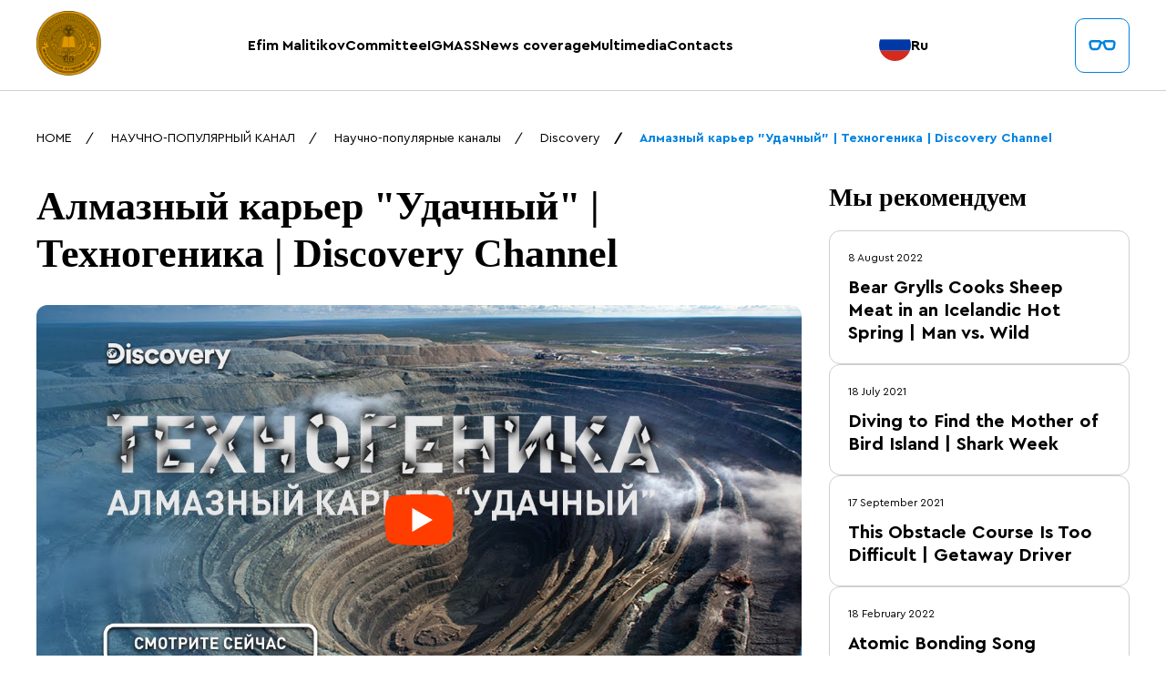

--- FILE ---
content_type: text/html; charset=UTF-8
request_url: https://en.malitikov.ru/nauchno-populyarnyj-kanal/nauchno-populyarnye-kanaly/discovery/almaznyj-karer-udachnyj-tehnogenika-discovery-channel/
body_size: 9652
content:
<!DOCTYPE html>
<html lang="en">

<head>
  <meta charset="UTF-8">
  <meta name="viewport" content="width=device-width, initial-scale=1.0">
  <title>Алмазный карьер &quot;Удачный&quot; | Техногеника | Discovery Channel</title>
  <link rel="apple-touch-icon" sizes="180x180" href="https://en.malitikov.ru/wp-content/themes/malitikov/assets/favicons/apple-touch-icon.png">
  <link rel="icon" type="image/png" sizes="32x32" href="https://en.malitikov.ru/wp-content/themes/malitikov/assets/favicons/favicon-32x32.png">
  <link rel="icon" type="image/png" sizes="16x16" href="https://en.malitikov.ru/wp-content/themes/malitikov/assets/favicons/favicon-16x16.png">
  <link rel="manifest" href="https://en.malitikov.ru/wp-content/themes/malitikov/assets/favicons/site.webmanifest">
  <meta name="msapplication-TileColor" content="#da532c">
  <meta name="theme-color" content="#ffffff">
  <link rel="stylesheet" href="https://use.fontawesome.com/releases/v6.5.2/css/all.css">
  <link rel="stylesheet" href="https://en.malitikov.ru/wp-content/themes/malitikov/assets/css/normalize.css">
  <link rel="stylesheet" href="https://en.malitikov.ru/wp-content/themes/malitikov/assets/css/style.css">
        <script defer src="https://en.malitikov.ru/wp-content/themes/malitikov/assets/js/burger.js"></script>
    <script defer src="https://en.malitikov.ru/wp-content/themes/malitikov/assets/js/tabs.js"></script>
	<link href="/bvi/css/bvi.min.css" rel="stylesheet">
  <meta name='robots' content='max-image-preview:large' />
<link rel="alternate" title="oEmbed (JSON)" type="application/json+oembed" href="https://en.malitikov.ru/wp-json/oembed/1.0/embed?url=https%3A%2F%2Fen.malitikov.ru%2Fnauchno-populyarnyj-kanal%2Fnauchno-populyarnye-kanaly%2Fdiscovery%2Falmaznyj-karer-udachnyj-tehnogenika-discovery-channel%2F" />
<link rel="alternate" title="oEmbed (XML)" type="text/xml+oembed" href="https://en.malitikov.ru/wp-json/oembed/1.0/embed?url=https%3A%2F%2Fen.malitikov.ru%2Fnauchno-populyarnyj-kanal%2Fnauchno-populyarnye-kanaly%2Fdiscovery%2Falmaznyj-karer-udachnyj-tehnogenika-discovery-channel%2F&#038;format=xml" />
<style id='wp-img-auto-sizes-contain-inline-css' type='text/css'>
img:is([sizes=auto i],[sizes^="auto," i]){contain-intrinsic-size:3000px 1500px}
/*# sourceURL=wp-img-auto-sizes-contain-inline-css */
</style>
<style id='wp-emoji-styles-inline-css' type='text/css'>

	img.wp-smiley, img.emoji {
		display: inline !important;
		border: none !important;
		box-shadow: none !important;
		height: 1em !important;
		width: 1em !important;
		margin: 0 0.07em !important;
		vertical-align: -0.1em !important;
		background: none !important;
		padding: 0 !important;
	}
/*# sourceURL=wp-emoji-styles-inline-css */
</style>
<link rel='stylesheet' id='wp-block-library-css' href='https://en.malitikov.ru/wp-includes/css/dist/block-library/style.min.css?ver=6.9' type='text/css' media='all' />
<style id='global-styles-inline-css' type='text/css'>
:root{--wp--preset--aspect-ratio--square: 1;--wp--preset--aspect-ratio--4-3: 4/3;--wp--preset--aspect-ratio--3-4: 3/4;--wp--preset--aspect-ratio--3-2: 3/2;--wp--preset--aspect-ratio--2-3: 2/3;--wp--preset--aspect-ratio--16-9: 16/9;--wp--preset--aspect-ratio--9-16: 9/16;--wp--preset--color--black: #000000;--wp--preset--color--cyan-bluish-gray: #abb8c3;--wp--preset--color--white: #ffffff;--wp--preset--color--pale-pink: #f78da7;--wp--preset--color--vivid-red: #cf2e2e;--wp--preset--color--luminous-vivid-orange: #ff6900;--wp--preset--color--luminous-vivid-amber: #fcb900;--wp--preset--color--light-green-cyan: #7bdcb5;--wp--preset--color--vivid-green-cyan: #00d084;--wp--preset--color--pale-cyan-blue: #8ed1fc;--wp--preset--color--vivid-cyan-blue: #0693e3;--wp--preset--color--vivid-purple: #9b51e0;--wp--preset--gradient--vivid-cyan-blue-to-vivid-purple: linear-gradient(135deg,rgb(6,147,227) 0%,rgb(155,81,224) 100%);--wp--preset--gradient--light-green-cyan-to-vivid-green-cyan: linear-gradient(135deg,rgb(122,220,180) 0%,rgb(0,208,130) 100%);--wp--preset--gradient--luminous-vivid-amber-to-luminous-vivid-orange: linear-gradient(135deg,rgb(252,185,0) 0%,rgb(255,105,0) 100%);--wp--preset--gradient--luminous-vivid-orange-to-vivid-red: linear-gradient(135deg,rgb(255,105,0) 0%,rgb(207,46,46) 100%);--wp--preset--gradient--very-light-gray-to-cyan-bluish-gray: linear-gradient(135deg,rgb(238,238,238) 0%,rgb(169,184,195) 100%);--wp--preset--gradient--cool-to-warm-spectrum: linear-gradient(135deg,rgb(74,234,220) 0%,rgb(151,120,209) 20%,rgb(207,42,186) 40%,rgb(238,44,130) 60%,rgb(251,105,98) 80%,rgb(254,248,76) 100%);--wp--preset--gradient--blush-light-purple: linear-gradient(135deg,rgb(255,206,236) 0%,rgb(152,150,240) 100%);--wp--preset--gradient--blush-bordeaux: linear-gradient(135deg,rgb(254,205,165) 0%,rgb(254,45,45) 50%,rgb(107,0,62) 100%);--wp--preset--gradient--luminous-dusk: linear-gradient(135deg,rgb(255,203,112) 0%,rgb(199,81,192) 50%,rgb(65,88,208) 100%);--wp--preset--gradient--pale-ocean: linear-gradient(135deg,rgb(255,245,203) 0%,rgb(182,227,212) 50%,rgb(51,167,181) 100%);--wp--preset--gradient--electric-grass: linear-gradient(135deg,rgb(202,248,128) 0%,rgb(113,206,126) 100%);--wp--preset--gradient--midnight: linear-gradient(135deg,rgb(2,3,129) 0%,rgb(40,116,252) 100%);--wp--preset--font-size--small: 13px;--wp--preset--font-size--medium: 20px;--wp--preset--font-size--large: 36px;--wp--preset--font-size--x-large: 42px;--wp--preset--spacing--20: 0.44rem;--wp--preset--spacing--30: 0.67rem;--wp--preset--spacing--40: 1rem;--wp--preset--spacing--50: 1.5rem;--wp--preset--spacing--60: 2.25rem;--wp--preset--spacing--70: 3.38rem;--wp--preset--spacing--80: 5.06rem;--wp--preset--shadow--natural: 6px 6px 9px rgba(0, 0, 0, 0.2);--wp--preset--shadow--deep: 12px 12px 50px rgba(0, 0, 0, 0.4);--wp--preset--shadow--sharp: 6px 6px 0px rgba(0, 0, 0, 0.2);--wp--preset--shadow--outlined: 6px 6px 0px -3px rgb(255, 255, 255), 6px 6px rgb(0, 0, 0);--wp--preset--shadow--crisp: 6px 6px 0px rgb(0, 0, 0);}:where(.is-layout-flex){gap: 0.5em;}:where(.is-layout-grid){gap: 0.5em;}body .is-layout-flex{display: flex;}.is-layout-flex{flex-wrap: wrap;align-items: center;}.is-layout-flex > :is(*, div){margin: 0;}body .is-layout-grid{display: grid;}.is-layout-grid > :is(*, div){margin: 0;}:where(.wp-block-columns.is-layout-flex){gap: 2em;}:where(.wp-block-columns.is-layout-grid){gap: 2em;}:where(.wp-block-post-template.is-layout-flex){gap: 1.25em;}:where(.wp-block-post-template.is-layout-grid){gap: 1.25em;}.has-black-color{color: var(--wp--preset--color--black) !important;}.has-cyan-bluish-gray-color{color: var(--wp--preset--color--cyan-bluish-gray) !important;}.has-white-color{color: var(--wp--preset--color--white) !important;}.has-pale-pink-color{color: var(--wp--preset--color--pale-pink) !important;}.has-vivid-red-color{color: var(--wp--preset--color--vivid-red) !important;}.has-luminous-vivid-orange-color{color: var(--wp--preset--color--luminous-vivid-orange) !important;}.has-luminous-vivid-amber-color{color: var(--wp--preset--color--luminous-vivid-amber) !important;}.has-light-green-cyan-color{color: var(--wp--preset--color--light-green-cyan) !important;}.has-vivid-green-cyan-color{color: var(--wp--preset--color--vivid-green-cyan) !important;}.has-pale-cyan-blue-color{color: var(--wp--preset--color--pale-cyan-blue) !important;}.has-vivid-cyan-blue-color{color: var(--wp--preset--color--vivid-cyan-blue) !important;}.has-vivid-purple-color{color: var(--wp--preset--color--vivid-purple) !important;}.has-black-background-color{background-color: var(--wp--preset--color--black) !important;}.has-cyan-bluish-gray-background-color{background-color: var(--wp--preset--color--cyan-bluish-gray) !important;}.has-white-background-color{background-color: var(--wp--preset--color--white) !important;}.has-pale-pink-background-color{background-color: var(--wp--preset--color--pale-pink) !important;}.has-vivid-red-background-color{background-color: var(--wp--preset--color--vivid-red) !important;}.has-luminous-vivid-orange-background-color{background-color: var(--wp--preset--color--luminous-vivid-orange) !important;}.has-luminous-vivid-amber-background-color{background-color: var(--wp--preset--color--luminous-vivid-amber) !important;}.has-light-green-cyan-background-color{background-color: var(--wp--preset--color--light-green-cyan) !important;}.has-vivid-green-cyan-background-color{background-color: var(--wp--preset--color--vivid-green-cyan) !important;}.has-pale-cyan-blue-background-color{background-color: var(--wp--preset--color--pale-cyan-blue) !important;}.has-vivid-cyan-blue-background-color{background-color: var(--wp--preset--color--vivid-cyan-blue) !important;}.has-vivid-purple-background-color{background-color: var(--wp--preset--color--vivid-purple) !important;}.has-black-border-color{border-color: var(--wp--preset--color--black) !important;}.has-cyan-bluish-gray-border-color{border-color: var(--wp--preset--color--cyan-bluish-gray) !important;}.has-white-border-color{border-color: var(--wp--preset--color--white) !important;}.has-pale-pink-border-color{border-color: var(--wp--preset--color--pale-pink) !important;}.has-vivid-red-border-color{border-color: var(--wp--preset--color--vivid-red) !important;}.has-luminous-vivid-orange-border-color{border-color: var(--wp--preset--color--luminous-vivid-orange) !important;}.has-luminous-vivid-amber-border-color{border-color: var(--wp--preset--color--luminous-vivid-amber) !important;}.has-light-green-cyan-border-color{border-color: var(--wp--preset--color--light-green-cyan) !important;}.has-vivid-green-cyan-border-color{border-color: var(--wp--preset--color--vivid-green-cyan) !important;}.has-pale-cyan-blue-border-color{border-color: var(--wp--preset--color--pale-cyan-blue) !important;}.has-vivid-cyan-blue-border-color{border-color: var(--wp--preset--color--vivid-cyan-blue) !important;}.has-vivid-purple-border-color{border-color: var(--wp--preset--color--vivid-purple) !important;}.has-vivid-cyan-blue-to-vivid-purple-gradient-background{background: var(--wp--preset--gradient--vivid-cyan-blue-to-vivid-purple) !important;}.has-light-green-cyan-to-vivid-green-cyan-gradient-background{background: var(--wp--preset--gradient--light-green-cyan-to-vivid-green-cyan) !important;}.has-luminous-vivid-amber-to-luminous-vivid-orange-gradient-background{background: var(--wp--preset--gradient--luminous-vivid-amber-to-luminous-vivid-orange) !important;}.has-luminous-vivid-orange-to-vivid-red-gradient-background{background: var(--wp--preset--gradient--luminous-vivid-orange-to-vivid-red) !important;}.has-very-light-gray-to-cyan-bluish-gray-gradient-background{background: var(--wp--preset--gradient--very-light-gray-to-cyan-bluish-gray) !important;}.has-cool-to-warm-spectrum-gradient-background{background: var(--wp--preset--gradient--cool-to-warm-spectrum) !important;}.has-blush-light-purple-gradient-background{background: var(--wp--preset--gradient--blush-light-purple) !important;}.has-blush-bordeaux-gradient-background{background: var(--wp--preset--gradient--blush-bordeaux) !important;}.has-luminous-dusk-gradient-background{background: var(--wp--preset--gradient--luminous-dusk) !important;}.has-pale-ocean-gradient-background{background: var(--wp--preset--gradient--pale-ocean) !important;}.has-electric-grass-gradient-background{background: var(--wp--preset--gradient--electric-grass) !important;}.has-midnight-gradient-background{background: var(--wp--preset--gradient--midnight) !important;}.has-small-font-size{font-size: var(--wp--preset--font-size--small) !important;}.has-medium-font-size{font-size: var(--wp--preset--font-size--medium) !important;}.has-large-font-size{font-size: var(--wp--preset--font-size--large) !important;}.has-x-large-font-size{font-size: var(--wp--preset--font-size--x-large) !important;}
/*# sourceURL=global-styles-inline-css */
</style>

<style id='classic-theme-styles-inline-css' type='text/css'>
/*! This file is auto-generated */
.wp-block-button__link{color:#fff;background-color:#32373c;border-radius:9999px;box-shadow:none;text-decoration:none;padding:calc(.667em + 2px) calc(1.333em + 2px);font-size:1.125em}.wp-block-file__button{background:#32373c;color:#fff;text-decoration:none}
/*# sourceURL=/wp-includes/css/classic-themes.min.css */
</style>
<link rel='stylesheet' id='ayvpp-style-css' href='https://en.malitikov.ru/wp-content/plugins/automatic-youtube-video-posts/css/style.css?ver=4.0' type='text/css' media='all' />
<script type="text/javascript" src="https://en.malitikov.ru/wp-includes/js/jquery/jquery.min.js?ver=3.7.1" id="jquery-core-js"></script>
<script type="text/javascript" src="https://en.malitikov.ru/wp-includes/js/jquery/jquery-migrate.min.js?ver=3.4.1" id="jquery-migrate-js"></script>
<link rel="https://api.w.org/" href="https://en.malitikov.ru/wp-json/" /><link rel="alternate" title="JSON" type="application/json" href="https://en.malitikov.ru/wp-json/wp/v2/posts/47529" /><link rel="EditURI" type="application/rsd+xml" title="RSD" href="https://en.malitikov.ru/xmlrpc.php?rsd" />
<meta name="generator" content="WordPress 6.9" />
<link rel="canonical" href="https://en.malitikov.ru/nauchno-populyarnyj-kanal/nauchno-populyarnye-kanaly/discovery/almaznyj-karer-udachnyj-tehnogenika-discovery-channel/" />
<link rel='shortlink' href='https://en.malitikov.ru/?p=47529' />
<meta name="generator" content="Powered by Visual Composer Website Builder - fast and easy-to-use drag and drop visual editor for WordPress."/><noscript><style>.vce-row-container .vcv-lozad {display: none}</style></noscript></head>
<body>
  <header class="header">
    <div class="header__container container">
      <div class="header__content">
        <div class="header__logo-wrap">
                            <a href="/">
                      <img class="header__logo" src="https://en.malitikov.ru/wp-content/themes/malitikov/assets/img/svg/logo.svg" alt="Логотип" width="71" height="71">
          <p class="header__logo-text">«Znanie»</p>
                            </a>
                    </div>
        <nav class="header__nav">
          <div class="header__menu-wrap js-menu-wrap">
            <div class="header__logo-wrap burger-logo">
                                    <a href="/">
                              <img class="header__logo" src="https://en.malitikov.ru/wp-content/themes/malitikov/assets/img/svg/logo.svg" alt="Логотип" width="60" height="60">
              <p class="header__logo-text">«Znanie»</p>
                                    </a>
                            </div>
			  <ul class="header__menu"><li id="nav-menu-item-62" class="main-menu-item  menu-item-even menu-item-depth-0 menu-item menu-item-type-post_type menu-item-object-page menu-item-has-children"><a href="https://en.malitikov.ru/e-m-malitikov/" class="header__menu-link">Efim Malitikov</a>
<ul class="header-submenu level-0">
	<li id="nav-menu-item-1325" class="sub-menu-item  menu-item-odd menu-item-depth-1 menu-item menu-item-type-post_type menu-item-object-page"><a href="https://en.malitikov.ru/vystupleniya-i-doklady/" class="header__menu-link">Presentations &#038; Papers</a></li>
	<li id="nav-menu-item-1326" class="sub-menu-item  menu-item-odd menu-item-depth-1 menu-item menu-item-type-post_type menu-item-object-page"><a href="https://en.malitikov.ru/publikaczii/" class="header__menu-link">Publications</a></li>
	<li id="nav-menu-item-65" class="sub-menu-item  menu-item-odd menu-item-depth-1 menu-item menu-item-type-post_type menu-item-object-page"><a href="https://en.malitikov.ru/meropriyatiya/" class="header__menu-link">Events</a></li>
	<li id="nav-menu-item-64" class="sub-menu-item  menu-item-odd menu-item-depth-1 menu-item menu-item-type-post_type menu-item-object-page"><a href="https://en.malitikov.ru/diplomy-nagrady-i-zvaniya/" class="header__menu-link">Diplomas, Awards, Titles</a></li>
	<li id="nav-menu-item-63" class="sub-menu-item  menu-item-odd menu-item-depth-1 menu-item menu-item-type-post_type menu-item-object-page"><a href="https://en.malitikov.ru/znanie-za-70-let/" class="header__menu-link">«ZNANIE» over the past 70 years</a></li>
</ul>
</li>
<li id="nav-menu-item-67" class="main-menu-item  menu-item-even menu-item-depth-0 menu-item menu-item-type-post_type menu-item-object-page menu-item-has-children"><a href="https://en.malitikov.ru/komitet/" class="header__menu-link">Committee</a>
<ul class="header-submenu level-0">
	<li id="nav-menu-item-71" class="sub-menu-item  menu-item-odd menu-item-depth-1 menu-item menu-item-type-post_type menu-item-object-page"><a href="https://en.malitikov.ru/uchrediteli-komiteta/" class="header__menu-link">Founders</a></li>
	<li id="nav-menu-item-70" class="sub-menu-item  menu-item-odd menu-item-depth-1 menu-item menu-item-type-post_type menu-item-object-page"><a href="https://en.malitikov.ru/sostav-komiteta/" class="header__menu-link">The Committee&#8217;s composition</a></li>
	<li id="nav-menu-item-72" class="sub-menu-item  menu-item-odd menu-item-depth-1 menu-item menu-item-type-post_type menu-item-object-page"><a href="https://en.malitikov.ru/dokumenty-oon-po-obrazovaniyu-vzroslyh/" class="header__menu-link">UN documents on Adult Learning</a></li>
	<li id="nav-menu-item-69" class="sub-menu-item  menu-item-odd menu-item-depth-1 menu-item menu-item-type-post_type menu-item-object-page"><a href="https://en.malitikov.ru/soglashenie-o-sotrudnichestve/" class="header__menu-link">Collaboration Agreement</a></li>
	<li id="nav-menu-item-61" class="sub-menu-item  menu-item-odd menu-item-depth-1 menu-item menu-item-type-post_type menu-item-object-page menu-item-has-children"><a href="https://en.malitikov.ru/ma-znanie/" class="header__menu-link">International Association «ZNANIE»</a>
	<ul class="header-submenu level-1">
		<li id="nav-menu-item-74" class="sub-menu-item sub-sub-menu-item menu-item-even menu-item-depth-2 menu-item menu-item-type-post_type menu-item-object-page"><a href="https://en.malitikov.ru/istoriya-razvitiya/" class="header__menu-link">Milestones</a></li>
		<li id="nav-menu-item-77" class="sub-menu-item sub-sub-menu-item menu-item-even menu-item-depth-2 menu-item menu-item-type-post_type menu-item-object-page"><a href="https://en.malitikov.ru/smi-o-nas/" class="header__menu-link">Press page</a></li>
		<li id="nav-menu-item-68" class="sub-menu-item sub-sub-menu-item menu-item-even menu-item-depth-2 menu-item menu-item-type-post_type menu-item-object-page"><a href="https://en.malitikov.ru/rukovoditeli/" class="header__menu-link">Management</a></li>
		<li id="nav-menu-item-75" class="sub-menu-item sub-sub-menu-item menu-item-even menu-item-depth-2 menu-item menu-item-type-post_type menu-item-object-page"><a href="https://en.malitikov.ru/obshhestvennaya-palata/" class="header__menu-link">Public Chamber</a></li>
		<li id="nav-menu-item-1479" class="sub-menu-item sub-sub-menu-item menu-item-even menu-item-depth-2 menu-item menu-item-type-post_type menu-item-object-page"><a href="https://en.malitikov.ru/aleksandr-rar/" class="header__menu-link">Alexander Rahr</a></li>
		<li id="nav-menu-item-27433" class="sub-menu-item sub-sub-menu-item menu-item-even menu-item-depth-2 menu-item menu-item-type-post_type menu-item-object-page"><a href="https://en.malitikov.ru/rimskij-klub/" class="header__menu-link">Club of Rome</a></li>
	</ul>
</li>
</ul>
</li>
<li id="nav-menu-item-100" class="main-menu-item  menu-item-even menu-item-depth-0 menu-item menu-item-type-post_type menu-item-object-page menu-item-has-children"><a href="https://en.malitikov.ru/maksm/" class="header__menu-link">IGMASS</a>
<ul class="header-submenu level-0">
	<li id="nav-menu-item-99" class="sub-menu-item  menu-item-odd menu-item-depth-1 menu-item menu-item-type-post_type menu-item-object-page"><a href="https://en.malitikov.ru/video-globalnye-katastrofy/" class="header__menu-link">Videos of global disasters</a></li>
	<li id="nav-menu-item-98" class="sub-menu-item  menu-item-odd menu-item-depth-1 menu-item menu-item-type-post_type menu-item-object-page"><a href="https://en.malitikov.ru/vystupleniya-po-proektu-maksm/" class="header__menu-link">IGMASS statements</a></li>
	<li id="nav-menu-item-97" class="sub-menu-item  menu-item-odd menu-item-depth-1 menu-item menu-item-type-post_type menu-item-object-page"><a href="https://en.malitikov.ru/prezentacziya-maksm/" class="header__menu-link">IGMASS presentations</a></li>
	<li id="nav-menu-item-96" class="sub-menu-item  menu-item-odd menu-item-depth-1 menu-item menu-item-type-post_type menu-item-object-page"><a href="https://en.malitikov.ru/stati-o-maksm/" class="header__menu-link">Publications on IGMASS</a></li>
	<li id="nav-menu-item-95" class="sub-menu-item  menu-item-odd menu-item-depth-1 menu-item menu-item-type-post_type menu-item-object-page"><a href="https://en.malitikov.ru/monitoring/" class="header__menu-link">Monitoring</a></li>
	<li id="nav-menu-item-94" class="sub-menu-item  menu-item-odd menu-item-depth-1 menu-item menu-item-type-post_type menu-item-object-page"><a href="https://en.malitikov.ru/dokumenty-oon-po-ohrane-okruzhayushhej-sredy/" class="header__menu-link">UN documents on environment protection</a></li>
</ul>
</li>
<li id="nav-menu-item-118" class="main-menu-item  menu-item-even menu-item-depth-0 menu-item menu-item-type-post_type menu-item-object-page menu-item-has-children"><a href="https://en.malitikov.ru/novosti/" class="header__menu-link">News coverage</a>
<ul class="header-submenu level-0">
	<li id="nav-menu-item-115" class="sub-menu-item  menu-item-odd menu-item-depth-1 menu-item menu-item-type-post_type menu-item-object-page"><a href="https://en.malitikov.ru/poslaniya-prezidenta-rf/" class="header__menu-link">Presidential addresses</a></li>
	<li id="nav-menu-item-114" class="sub-menu-item  menu-item-odd menu-item-depth-1 menu-item menu-item-type-post_type menu-item-object-page"><a href="https://en.malitikov.ru/pryamaya-liniya-s-vladimirom-putinym/" class="header__menu-link">Direct Line with Vladimir Putin</a></li>
</ul>
</li>
<li id="nav-menu-item-17731" class="main-menu-item  menu-item-even menu-item-depth-0 menu-item menu-item-type-custom menu-item-object-custom menu-item-has-children"><a href="#" class="header__menu-link">Multimedia</a>
<ul class="header-submenu level-0">
	<li id="nav-menu-item-136" class="sub-menu-item  menu-item-odd menu-item-depth-1 menu-item menu-item-type-post_type menu-item-object-page menu-item-has-children"><a href="https://en.malitikov.ru/video/" class="header__menu-link">Videos</a>
	<ul class="header-submenu level-1">
		<li id="nav-menu-item-49730" class="sub-menu-item sub-sub-menu-item menu-item-even menu-item-depth-2 menu-item menu-item-type-taxonomy menu-item-object-category"><a href="https://en.malitikov.ru/category/astronomy/" class="header__menu-link">Astronomy</a></li>
		<li id="nav-menu-item-49823" class="sub-menu-item sub-sub-menu-item menu-item-even menu-item-depth-2 menu-item menu-item-type-taxonomy menu-item-object-category menu-item-has-children"><a href="https://en.malitikov.ru/category/science-popular-channels/" class="header__menu-link">Science Popular Channels</a>
		<ul class="header-submenu level-2">
			<li id="nav-menu-item-49824" class="sub-menu-item sub-sub-menu-item menu-item-odd menu-item-depth-3 menu-item menu-item-type-taxonomy menu-item-object-category"><a href="https://en.malitikov.ru/category/kurzgesagt-in-a-nutshell/" class="header__menu-link">Kurzgesagt – In a Nutshell</a></li>
			<li id="nav-menu-item-50154" class="sub-menu-item sub-sub-menu-item menu-item-odd menu-item-depth-3 menu-item menu-item-type-taxonomy menu-item-object-category"><a href="https://en.malitikov.ru/category/veritasium/" class="header__menu-link">Veritasium</a></li>
		</ul>
</li>
	</ul>
</li>
	<li id="nav-menu-item-135" class="sub-menu-item  menu-item-odd menu-item-depth-1 menu-item menu-item-type-post_type menu-item-object-page"><a href="https://en.malitikov.ru/fotografii/" class="header__menu-link">Photos</a></li>
	<li id="nav-menu-item-134" class="sub-menu-item  menu-item-odd menu-item-depth-1 menu-item menu-item-type-post_type menu-item-object-page"><a href="https://en.malitikov.ru/meropriyatiya-2/" class="header__menu-link">Events</a></li>
</ul>
</li>
<li id="nav-menu-item-133" class="main-menu-item  menu-item-even menu-item-depth-0 menu-item menu-item-type-post_type menu-item-object-page"><a href="https://en.malitikov.ru/kontakty/" class="header__menu-link">Contacts</a></li>
</ul>			  
            <!--<ul class="header__menu">
              <li class="header__menu-item"><a class="header__menu-link" href="#">Е.М. Малитиков</a></li>
              <li class="header__menu-item"><a class="header__menu-link" href="proverbs.html">Комитет</a></li>
              <li class="header__menu-item"><a class="header__menu-link" href="proverbs.html">МА «ЗНАНИЕ»</a></li>
              <li class="header__menu-item"><a class="header__menu-link" href="#">МАКСМ</a></li>
              <li class="header__menu-item"><a class="header__menu-link" href="/category/news/">Новости</a></li>
              <li class="header__menu-item"><a class="header__menu-link" href="asteroids.html">Научно-популярный канал МА «ЗНАНИЕ»</a>
              </li>
              <li class="header__menu-item"><a class="header__menu-link" href="/contacts">Контакты</a></li>
            </ul> -->
          </div>
        </nav>
        <div class="header__lang-desktop">
          <a class="header__lang" href="https://malitikov.ru/">
            <img class="header__lang-icon" src="https://en.malitikov.ru/wp-content/themes/malitikov/assets/img/svg/flag-RU.svg" alt="Флаг России" width="34"
              height="34"><span class="header__lang-name">Ru</span>
          </a>
        </div>
        <div class="header__button-wrapper">
			<div class="bvi-open">
				<button class="header__visually">
            <svg class="header__visually-icon" width="30" height="12" viewBox="0 0 30 12" fill="none"
              xmlns="http://www.w3.org/2000/svg">
              <path
                d="M26.2502 2.5C26.5502 2.5 26.8127 2.6125 26.9877 2.8125C27.1627 3 27.2377 3.275 27.2002 3.575L26.5752 7.3125C26.4752 8.125 25.7502 8.75 25.0002 8.75H21.2502C20.4503 8.75 19.5503 8.05 19.3753 7.275L18.0503 3.2875C18.0002 3.125 18.0378 2.8875 18.1253 2.7375C18.2628 2.5875 18.4753 2.5 18.7503 2.5H26.2502ZM21.2502 11.25H25.0002C27.0252 11.25 28.8002 9.675 29.0502 7.675L29.6752 3.9375C29.8127 2.875 29.5127 1.875 28.8627 1.15C28.2127 0.425 27.2627 0 26.2502 0H18.7503C17.7128 0 16.7753 0.4375 16.1753 1.2C16.0378 1.3875 15.9128 1.5875 15.8127 1.8125C15.2753 1.7 14.7253 1.7 14.2003 1.8125C14.1003 1.5875 13.9753 1.3875 13.8253 1.2C13.2378 0.4375 12.3003 0 11.2503 0H3.75025C2.73775 0 1.78775 0.425 1.13775 1.15C0.500252 1.875 0.200253 2.875 0.325253 3.8875L0.962753 7.725C1.20025 9.675 2.98775 11.25 5.00025 11.25H8.75025C10.7003 11.25 12.6003 9.7625 13.0753 7.875L14.2003 4.4875C14.6753 4.1375 15.3378 4.1375 15.8127 4.4875L16.9628 7.9625C17.4128 9.775 19.3003 11.25 21.2502 11.25ZM11.2503 2.5C11.5253 2.5 11.7378 2.5875 11.8753 2.7375C11.9753 2.8875 12.0003 3.125 11.9378 3.375L10.6753 7.1875C10.4503 8.05 9.55025 8.75 8.75025 8.75H5.00025C4.26275 8.75 3.52525 8.125 3.43775 7.3625L2.80025 3.525C2.76275 3.275 2.83775 3 3.01275 2.8125C3.18775 2.6125 3.45025 2.5 3.75025 2.5H11.2503Z">
              </path>
            </svg>
          </button>
			</div>
          
          <button class="header__burger hamburger hamburger--collapse js-burger" type="button">
            <span class="hamburger__box">
              <span class="hamburger__inner"></span>
            </span>
          </button>
        </div>
      </div>
    </div>
  </header>
    <div class="breadcrumbs proverbs-breadcrumbs"><div class="breadcrumbs__container container"><nav><ul class="breadcrumbs__list"><li class="breadcrumbs__list-item"><a class="breadcrumbs__list-link" href="https://en.malitikov.ru/">HOME</a></li><li class="breadcrumbs__list-item"><a class="breadcrumbs__list-link" href="https://en.malitikov.ru/category/nauchno-populyarnyj-kanal/">НАУЧНО-ПОПУЛЯРНЫЙ КАНАЛ</a></li><li class="breadcrumbs__list-item"><a class="breadcrumbs__list-link" href="https://en.malitikov.ru/category/nauchno-populyarnyj-kanal/nauchno-populyarnye-kanaly/">Научно-популярные каналы</a></li><li class="breadcrumbs__list-item"><a class="breadcrumbs__list-link" href="https://en.malitikov.ru/category/nauchno-populyarnyj-kanal/nauchno-populyarnye-kanaly/discovery/">Discovery</a></li><li class="breadcrumbs__list-item current">Алмазный карьер &quot;Удачный&quot; | Техногеника | Discovery Channel</li></ul></nav></div></div></div>    <section class="video">
        <div class="container mb-100">
            <div class="video__content">
            	<h1 class="title title--h1">Алмазный карьер &quot;Удачный&quot; | Техногеника | Discovery Channel</h1>
                                					<div class="video__img">
                        <a href="https://youtu.be/ZbHbIi2yRrQ" data-lity>
                            <img src="https://i.ytimg.com/vi/ZbHbIi2yRrQ/maxresdefault.jpg" alt="Обложка видео" width="897" height="505">
                        </a>
					</div>
                				<div class="video__info bvi-speech word-break">
					<p>[vc_row][vc_column][vc_empty_space height=&#8221;30px&#8221;][/vc_column][/vc_row]<br />
[vc_row][vc_column][vc_video link=&#8221;https://www.youtube.com/watch?v=ZbHbIi2yRrQ&#8221; align=&#8221;center&#8221;][/vc_column][/vc_row]</p>
				</div>                    
             </div>
             <div class="video__right">
                    <h2 class="graduations__recommend-heading">Мы рекомендуем</h2>
                    <div class="graduations__recommend-content asteroids-gap">
                        

                    

                        <a class="graduations__link" href="https://en.malitikov.ru/discovery-2/bear-grylls-cooks-sheep-meat-in-an-icelandic-hot-spring-man-vs-wild/">
                            <div class="graduations__recommendation">
                                <span class="graduations__recommendation-date">8 August 2022 </span>
                                <h3 class="graduations__recommendation-heading">Bear Grylls Cooks Sheep Meat in an Icelandic Hot Spring | Man vs. Wild</h3>
                            </div>
                        </a>
                       
                                
                    

                        <a class="graduations__link" href="https://en.malitikov.ru/discovery-2/diving-to-find-the-mother-of-bird-island-shark-week/">
                            <div class="graduations__recommendation">
                                <span class="graduations__recommendation-date">18 July 2021 </span>
                                <h3 class="graduations__recommendation-heading">Diving to Find the Mother of Bird Island | Shark Week</h3>
                            </div>
                        </a>
                       
                                
                    

                        <a class="graduations__link" href="https://en.malitikov.ru/discovery-2/this-obstacle-course-is-too-difficult-getaway-driver/">
                            <div class="graduations__recommendation">
                                <span class="graduations__recommendation-date">17 September 2021 </span>
                                <h3 class="graduations__recommendation-heading">This Obstacle Course Is Too Difficult | Getaway Driver</h3>
                            </div>
                        </a>
                       
                                
                    

                        <a class="graduations__link" href="https://en.malitikov.ru/veritasium/atomic-bonding-song/">
                            <div class="graduations__recommendation">
                                <span class="graduations__recommendation-date">18 February 2022 </span>
                                <h3 class="graduations__recommendation-heading">Atomic Bonding Song</h3>
                            </div>
                        </a>
                       
                                
                                        </div>
                </div>
            </div>
    </section>
    <script type="speculationrules">
{"prefetch":[{"source":"document","where":{"and":[{"href_matches":"/*"},{"not":{"href_matches":["/wp-*.php","/wp-admin/*","/wp-content/uploads/*","/wp-content/*","/wp-content/plugins/*","/wp-content/themes/malitikov/*","/*\\?(.+)"]}},{"not":{"selector_matches":"a[rel~=\"nofollow\"]"}},{"not":{"selector_matches":".no-prefetch, .no-prefetch a"}}]},"eagerness":"conservative"}]}
</script>
<script type="text/javascript" src="https://en.malitikov.ru/wp-content/plugins/automatic-youtube-video-posts/js/scripts.js?ver=1.0" id="ayvpp-scripts-js"></script>
<script id="wp-emoji-settings" type="application/json">
{"baseUrl":"https://s.w.org/images/core/emoji/17.0.2/72x72/","ext":".png","svgUrl":"https://s.w.org/images/core/emoji/17.0.2/svg/","svgExt":".svg","source":{"concatemoji":"https://en.malitikov.ru/wp-includes/js/wp-emoji-release.min.js?ver=6.9"}}
</script>
<script type="module">
/* <![CDATA[ */
/*! This file is auto-generated */
const a=JSON.parse(document.getElementById("wp-emoji-settings").textContent),o=(window._wpemojiSettings=a,"wpEmojiSettingsSupports"),s=["flag","emoji"];function i(e){try{var t={supportTests:e,timestamp:(new Date).valueOf()};sessionStorage.setItem(o,JSON.stringify(t))}catch(e){}}function c(e,t,n){e.clearRect(0,0,e.canvas.width,e.canvas.height),e.fillText(t,0,0);t=new Uint32Array(e.getImageData(0,0,e.canvas.width,e.canvas.height).data);e.clearRect(0,0,e.canvas.width,e.canvas.height),e.fillText(n,0,0);const a=new Uint32Array(e.getImageData(0,0,e.canvas.width,e.canvas.height).data);return t.every((e,t)=>e===a[t])}function p(e,t){e.clearRect(0,0,e.canvas.width,e.canvas.height),e.fillText(t,0,0);var n=e.getImageData(16,16,1,1);for(let e=0;e<n.data.length;e++)if(0!==n.data[e])return!1;return!0}function u(e,t,n,a){switch(t){case"flag":return n(e,"\ud83c\udff3\ufe0f\u200d\u26a7\ufe0f","\ud83c\udff3\ufe0f\u200b\u26a7\ufe0f")?!1:!n(e,"\ud83c\udde8\ud83c\uddf6","\ud83c\udde8\u200b\ud83c\uddf6")&&!n(e,"\ud83c\udff4\udb40\udc67\udb40\udc62\udb40\udc65\udb40\udc6e\udb40\udc67\udb40\udc7f","\ud83c\udff4\u200b\udb40\udc67\u200b\udb40\udc62\u200b\udb40\udc65\u200b\udb40\udc6e\u200b\udb40\udc67\u200b\udb40\udc7f");case"emoji":return!a(e,"\ud83e\u1fac8")}return!1}function f(e,t,n,a){let r;const o=(r="undefined"!=typeof WorkerGlobalScope&&self instanceof WorkerGlobalScope?new OffscreenCanvas(300,150):document.createElement("canvas")).getContext("2d",{willReadFrequently:!0}),s=(o.textBaseline="top",o.font="600 32px Arial",{});return e.forEach(e=>{s[e]=t(o,e,n,a)}),s}function r(e){var t=document.createElement("script");t.src=e,t.defer=!0,document.head.appendChild(t)}a.supports={everything:!0,everythingExceptFlag:!0},new Promise(t=>{let n=function(){try{var e=JSON.parse(sessionStorage.getItem(o));if("object"==typeof e&&"number"==typeof e.timestamp&&(new Date).valueOf()<e.timestamp+604800&&"object"==typeof e.supportTests)return e.supportTests}catch(e){}return null}();if(!n){if("undefined"!=typeof Worker&&"undefined"!=typeof OffscreenCanvas&&"undefined"!=typeof URL&&URL.createObjectURL&&"undefined"!=typeof Blob)try{var e="postMessage("+f.toString()+"("+[JSON.stringify(s),u.toString(),c.toString(),p.toString()].join(",")+"));",a=new Blob([e],{type:"text/javascript"});const r=new Worker(URL.createObjectURL(a),{name:"wpTestEmojiSupports"});return void(r.onmessage=e=>{i(n=e.data),r.terminate(),t(n)})}catch(e){}i(n=f(s,u,c,p))}t(n)}).then(e=>{for(const n in e)a.supports[n]=e[n],a.supports.everything=a.supports.everything&&a.supports[n],"flag"!==n&&(a.supports.everythingExceptFlag=a.supports.everythingExceptFlag&&a.supports[n]);var t;a.supports.everythingExceptFlag=a.supports.everythingExceptFlag&&!a.supports.flag,a.supports.everything||((t=a.source||{}).concatemoji?r(t.concatemoji):t.wpemoji&&t.twemoji&&(r(t.twemoji),r(t.wpemoji)))});
//# sourceURL=https://en.malitikov.ru/wp-includes/js/wp-emoji-loader.min.js
/* ]]> */
</script>
	<!-- Yandex.Metrica counter -->
        <script type="text/javascript">
            (function (m, e, t, r, i, k, a) {
                m[i] = m[i] || function () {
                    (m[i].a = m[i].a || []).push(arguments)
                };
                m[i].l = 1 * new Date();
                k = e.createElement(t), a = e.getElementsByTagName(t)[0], k.async = 1, k.src = r, a.parentNode.insertBefore(k, a)
            })

            (window, document, "script", "https://mc.yandex.ru/metrika/tag.js", "ym");

            ym("87542459", "init", {
                clickmap: true,
                trackLinks: true,
                accurateTrackBounce: true,
                webvisor: true,
                ecommerce: "dataLayer",
                params: {
                    __ym: {
                        "ymCmsPlugin": {
                            "cms": "wordpress",
                            "cmsVersion":"6.2",
                            "pluginVersion": "1.2.0",
                            "ymCmsRip": "200731"
                        }
                    }
                }
            });
        </script>
        <!-- /Yandex.Metrica counter -->
	<script src="/bvi/js/bvi.min.js"></script> 
	<script type="text/javascript">new isvek.Bvi();</script> 
    </body>
</html>

--- FILE ---
content_type: text/css
request_url: https://en.malitikov.ru/bvi/css/bvi.min.css
body_size: 8187
content:
/*!
 * Button visually impaired v1.0.0 (https://bvi.isvek.ru/)
 * Copyright 2014-2021 <bvi@isvek.ru>
 * Licensed under MIT (https://github.com/veks/button-visually-impaired-javascript/blob/master/LICENSE.md)
 */html:not(.bvi-panel){font-size:100%}html:not(.bvi-panel) *,html:not(.bvi-panel) ::after,html:not(.bvi-panel) ::before{box-sizing:border-box}html body .bvi-panel{font-family:Arial,serif!important;font-size:1rem!important;padding:.5rem;color:#000;top:0;left:0;right:0;letter-spacing:0;position:relative;text-shadow:none;line-height:normal;border:0;margin-bottom:.3rem;background-color:#f7f7f7;box-shadow:0 1px 3px 0 rgba(0,0,0,.23);z-index:999999!important}html body .bvi-panel *{font-family:Arial,serif!important;font-size:1rem!important}html body .bvi-panel.bvi-fixed-top{position:fixed;top:0;right:0;left:0;z-index:999999}html body .bvi-panel.bvi-panel-hide{display:none}html body .bvi-panel a{color:#000!important;outline:0!important;background-color:transparent!important;text-decoration:none!important}html body .bvi-panel a:focus,html body .bvi-panel a:hover{color:#000!important;outline:0!important;background-color:transparent!important;text-decoration:none!important}html body .bvi-panel a.bvi-link{display:inline-block;line-height:1.5;font-size:.875rem!important;color:#212529!important;text-align:center;text-decoration:none;vertical-align:middle;cursor:pointer;-webkit-user-select:none;-moz-user-select:none;user-select:none;background-color:#e0e0e0!important;border:1px solid #c6c6c6!important;padding:.375rem .75rem;border-radius:.25rem;position:relative;font-weight:700;transition:color .15s ease-in-out,background-color .15s ease-in-out,border-color .15s ease-in-out,box-shadow .15s ease-in-out}html body .bvi-panel a.bvi-link::after{position:absolute;top:0;right:0;bottom:0;left:0;z-index:1;content:""}html body .bvi-panel a.bvi-link:focus,html body .bvi-panel a.bvi-link:hover{background-color:#b6b6b6!important}html body .bvi-panel a.bvi-link.active{color:#212529!important;background-color:#b6b6b6!important}html body .bvi-panel a.bvi-link.bvi-theme-white{background-color:#fff!important;color:#000!important}html body .bvi-panel a.bvi-link.bvi-theme-black{background-color:#000!important;color:#fff!important}html body .bvi-panel a.bvi-link.bvi-theme-blue{background-color:#9dd1ff!important;color:#063462!important}html body .bvi-panel a.bvi-link.bvi-theme-brown{background-color:#f7f3d6!important;color:#4d4b43!important}html body .bvi-panel a.bvi-link.bvi-theme-green{background-color:#3b2716!important;color:#a9e44d!important}html body .bvi-panel .bvi-blocks{margin:0 auto;text-align:center;display:flex;flex-flow:row wrap}html body .bvi-panel .bvi-blocks.bvi-block-start{justify-content:flex-start}html body .bvi-panel .bvi-blocks.bvi-block-center{justify-content:center}html body .bvi-panel .bvi-blocks.bvi-block-end{justify-content:flex-end}html body .bvi-panel .bvi-block{padding:.688rem .938rem}html body .bvi-panel .bvi-block .bvi-block-title{text-align:center;font-weight:600!important;font-size:1rem!important;display:block;margin-bottom:.8rem}html body .bvi-panel .bvi-modal{position:fixed;top:0;left:0;width:100%;height:100%;overflow-x:hidden;overflow-y:auto;visibility:hidden;z-index:1050;outline:0;opacity:0;background:rgba(0,0,0,.5);-webkit-transition:opacity .2s ease-in;-moz-transition:opacity .2s ease-in;transition:opacity .2s ease-in}html body .bvi-panel .bvi-modal.show{visibility:visible;opacity:1}html body .bvi-panel .bvi-modal .bvi-modal-dialog{max-width:500px;margin:1.75rem auto;display:flex;align-items:center;height:calc(100% - 3.5rem);pointer-events:none}html body .bvi-panel .bvi-modal .bvi-modal-content{position:relative;display:flex;flex-direction:column;width:100%;pointer-events:auto;background-color:#fff;background-clip:padding-box;border:1px solid rgba(0,0,0,.2);border-radius:.3rem;outline:0;max-height:100%;overflow:hidden}html body .bvi-panel .bvi-modal .bvi-modal-header{display:flex;flex-shrink:0;align-items:center;justify-content:space-between;padding:.8rem .8rem;border-bottom:1px solid #dee2e6;border-top-left-radius:calc(.3rem - 1px);border-top-right-radius:calc(.3rem - 1px)}html body .bvi-panel .bvi-modal .bvi-modal-title{margin-top:0;margin-bottom:0;line-height:1.5;font-size:1.25rem;font-weight:600;color:#000}html body .bvi-panel .bvi-modal .bvi-modal-body{position:relative;flex:1 1 auto;padding:1rem;overflow-y:auto}html body .bvi-panel .bvi-modal .bvi-modal-body::-webkit-scrollbar{width:.5rem;background-color:transparent;opacity:0}html body .bvi-panel .bvi-modal .bvi-modal-body::-webkit-scrollbar-thumb{background-color:#dee2e6;border-radius:.25rem}html body .bvi-panel .bvi-modal .bvi-modal-footer{display:flex;flex-wrap:wrap;flex-shrink:0;align-items:center;justify-content:flex-end;padding:.8rem .8rem;border-top:1px solid #dee2e6;border-bottom-right-radius:calc(.3rem - 1px);border-bottom-left-radius:calc(.3rem - 1px)}html body .bvi-panel .bvi-modal .bvi-modal-close{float:right;font-size:1.2rem!important;font-weight:700;line-height:1;text-shadow:0 1px 0 #fff;opacity:.5}html body .bvi-panel .bvi-modal .bvi-modal-close:focus,html body .bvi-panel .bvi-modal .bvi-modal-close:hover{cursor:pointer;opacity:.75}body.bvi-active{margin:0;padding:0;top:0;left:0}body.bvi-active.bvi-noscroll{overflow:hidden!important}body .bvi-body{padding:0 .5rem}body .bvi-body[data-bvi-theme=white]:not(.bvi-no-styles){background-color:#fff!important;color:#000!important;fill:#000000!important;border-color:#000!important;box-shadow:none!important;text-shadow:none!important}body .bvi-body[data-bvi-theme=white] :not(.bvi-no-styles){background-color:#fff!important;color:#000!important;fill:#000000!important;border-color:#000!important;box-shadow:none!important;text-shadow:none!important}body .bvi-body[data-bvi-theme=white] :not(.bvi-no-styles) .bvi-speech-link,body .bvi-body[data-bvi-theme=white] :not(.bvi-no-styles) .bvi-speech-text{border-color:#000}body .bvi-body[data-bvi-theme=white] :not(.bvi-no-styles) .bvi-link:not(.bvi-no-styles){color:#000!important;background-color:transparent!important;text-underline:none!important;outline:0!important;text-decoration:none!important}body .bvi-body[data-bvi-theme=white] :not(.bvi-no-styles) .bvi-link:not(.bvi-no-styles).disabled{color:rgba(0,0,0,.5)!important;border:1px solid rgba(0,0,0,.5)!important;pointer-events:none;cursor:no-drop;text-decoration:none!important}body .bvi-body[data-bvi-theme=white] :not(.bvi-no-styles) .bvi-link:not(.bvi-no-styles).disabled:focus{color:rgba(0,0,0,.5)!important;border:1px solid rgba(0,0,0,.5)!important;text-underline:none!important;text-decoration:none!important}body .bvi-body[data-bvi-theme=white] :not(.bvi-no-styles) .bvi-link:not(.bvi-no-styles):hover{color:#fff!important;background-color:#000!important;text-underline:none!important;text-decoration:none!important}body .bvi-body[data-bvi-theme=white] :not(.bvi-no-styles) .bvi-link:not(.bvi-no-styles):focus{color:#000!important;background-color:#fff!important;text-underline:none!important;text-decoration:none!important}body .bvi-body[data-bvi-theme=white] :not(.bvi-no-styles) :checked:not(.bvi-no-styles),body .bvi-body[data-bvi-theme=white] :not(.bvi-no-styles) :default:not(.bvi-no-styles),body .bvi-body[data-bvi-theme=white] :not(.bvi-no-styles) :disabled:not(.bvi-no-styles),body .bvi-body[data-bvi-theme=white] :not(.bvi-no-styles) :empty:not(.bvi-no-styles),body .bvi-body[data-bvi-theme=white] :not(.bvi-no-styles) :enabled:not(.bvi-no-styles),body .bvi-body[data-bvi-theme=white] :not(.bvi-no-styles) :first-child:first-letter:not(.bvi-no-styles),body .bvi-body[data-bvi-theme=white] :not(.bvi-no-styles) :first-child:not(.bvi-no-styles),body .bvi-body[data-bvi-theme=white] :not(.bvi-no-styles) :first-of-type:not(.bvi-no-styles),body .bvi-body[data-bvi-theme=white] :not(.bvi-no-styles) :focus:not(.bvi-no-styles),body .bvi-body[data-bvi-theme=white] :not(.bvi-no-styles) :hover:not(.bvi-no-styles),body .bvi-body[data-bvi-theme=white] :not(.bvi-no-styles) :indeterminate:not(.bvi-no-styles),body .bvi-body[data-bvi-theme=white] :not(.bvi-no-styles) :last-child:not(.bvi-no-styles),body .bvi-body[data-bvi-theme=white] :not(.bvi-no-styles) :last-of-type:not(.bvi-no-styles),body .bvi-body[data-bvi-theme=white] :not(.bvi-no-styles) :link:not(.bvi-no-styles),body .bvi-body[data-bvi-theme=white] :not(.bvi-no-styles) :nth-last-child:not(.bvi-no-styles),body .bvi-body[data-bvi-theme=white] :not(.bvi-no-styles) :nth-last-of-type:not(.bvi-no-styles),body .bvi-body[data-bvi-theme=white] :not(.bvi-no-styles) :nth-of-type:not(.bvi-no-styles),body .bvi-body[data-bvi-theme=white] :not(.bvi-no-styles) :only-child:not(.bvi-no-styles),body .bvi-body[data-bvi-theme=white] :not(.bvi-no-styles) :only-of-type:not(.bvi-no-styles),body .bvi-body[data-bvi-theme=white] :not(.bvi-no-styles) :optional:not(.bvi-no-styles),body .bvi-body[data-bvi-theme=white] :not(.bvi-no-styles) :read-write:not(.bvi-no-styles),body .bvi-body[data-bvi-theme=white] :not(.bvi-no-styles) :required:not(.bvi-no-styles),body .bvi-body[data-bvi-theme=white] :not(.bvi-no-styles) :root:not(.bvi-no-styles),body .bvi-body[data-bvi-theme=white] :not(.bvi-no-styles) :target:not(.bvi-no-styles),body .bvi-body[data-bvi-theme=white] :not(.bvi-no-styles) :valid:not(.bvi-no-styles),body .bvi-body[data-bvi-theme=white] :not(.bvi-no-styles) :visited:not(.bvi-no-styles){background-color:#fff!important;box-shadow:none!important;text-shadow:none!important;border-color:#000!important;color:#000!important;fill:#000000!important}body .bvi-body[data-bvi-theme=white] :not(.bvi-no-styles)::after:not(.bvi-no-styles){background-color:rgba(255,255,255,0)!important;color:#000!important;box-shadow:none!important;text-shadow:none!important;border-color:transparent!important}body .bvi-body[data-bvi-theme=white] :not(.bvi-no-styles)::before:not(.bvi-no-styles){background-color:rgba(255,255,255,0)!important;color:#000!important;box-shadow:none!important;text-shadow:none!important;border-color:transparent!important}body .bvi-body[data-bvi-theme=white] :not(.bvi-no-styles)::selection:not(.bvi-no-styles){background-color:#000!important;color:#fff!important}body .bvi-body[data-bvi-theme=white] :not(.bvi-no-styles) a:not(.bvi-no-styles){outline:0!important;color:#000!important;background-color:transparent!important}body .bvi-body[data-bvi-theme=white] :not(.bvi-no-styles) a:not(.bvi-no-styles).active{color:#000!important;background-color:#fff!important}body .bvi-body[data-bvi-theme=white] :not(.bvi-no-styles) a:not(.bvi-no-styles):hover:not(.bvi-no-styles){color:#fff!important;background-color:#000!important}body .bvi-body[data-bvi-theme=white] :not(.bvi-no-styles) a:not(.bvi-no-styles):hover:not(.bvi-no-styles):after{background-color:rgba(255,255,255,0)!important;color:#fff!important;border-color:transparent!important}body .bvi-body[data-bvi-theme=white] :not(.bvi-no-styles) a:not(.bvi-no-styles):hover:not(.bvi-no-styles):before{background-color:rgba(255,255,255,0)!important;color:#fff!important;border-color:transparent!important}body .bvi-body[data-bvi-theme=white] :not(.bvi-no-styles) button:not(.bvi-no-styles),body .bvi-body[data-bvi-theme=white] :not(.bvi-no-styles) button[type=button]:not(.bvi-no-styles),body .bvi-body[data-bvi-theme=white] :not(.bvi-no-styles) button[type=submit]:not(.bvi-no-styles),body .bvi-body[data-bvi-theme=white] :not(.bvi-no-styles) input[type=button]:not(.bvi-no-styles),body .bvi-body[data-bvi-theme=white] :not(.bvi-no-styles) input[type=submit]:not(.bvi-no-styles){color:#fff!important;background-color:#000!important}body .bvi-body[data-bvi-theme=white] :not(.bvi-no-styles) button:hover.active,body .bvi-body[data-bvi-theme=white] :not(.bvi-no-styles) button[type=button]:hover:not(.bvi-no-styles).active,body .bvi-body[data-bvi-theme=white] :not(.bvi-no-styles) button[type=submit]:hover:not(.bvi-no-styles).active,body .bvi-body[data-bvi-theme=white] :not(.bvi-no-styles) input[type=button]:hover:not(.bvi-no-styles).active,body .bvi-body[data-bvi-theme=white] :not(.bvi-no-styles) input[type=submit]:hover:not(.bvi-no-styles).active{color:#fff!important;background-color:#000!important}body .bvi-body[data-bvi-theme=white] :not(.bvi-no-styles) button:hover:hover,body .bvi-body[data-bvi-theme=white] :not(.bvi-no-styles) button[type=button]:hover:not(.bvi-no-styles):hover,body .bvi-body[data-bvi-theme=white] :not(.bvi-no-styles) button[type=submit]:hover:not(.bvi-no-styles):hover,body .bvi-body[data-bvi-theme=white] :not(.bvi-no-styles) input[type=button]:hover:not(.bvi-no-styles):hover,body .bvi-body[data-bvi-theme=white] :not(.bvi-no-styles) input[type=submit]:hover:not(.bvi-no-styles):hover{color:#fff!important;background-color:#000!important}body .bvi-body[data-bvi-theme=black]:not(.bvi-no-styles){background-color:#000!important;color:#fff!important;fill:#ffffff!important;border-color:#fff!important;box-shadow:none!important;text-shadow:none!important}body .bvi-body[data-bvi-theme=black] :not(.bvi-no-styles){background-color:#000!important;color:#fff!important;fill:#ffffff!important;border-color:#fff!important;box-shadow:none!important;text-shadow:none!important}body .bvi-body[data-bvi-theme=black] :not(.bvi-no-styles) .bvi-speech-link,body .bvi-body[data-bvi-theme=black] :not(.bvi-no-styles) .bvi-speech-text{border-color:#fff}body .bvi-body[data-bvi-theme=black] :not(.bvi-no-styles) .bvi-link:not(.bvi-no-styles){color:#fff!important;background-color:transparent!important;text-underline:none!important;outline:0!important;text-decoration:none!important}body .bvi-body[data-bvi-theme=black] :not(.bvi-no-styles) .bvi-link:not(.bvi-no-styles).disabled{color:rgba(255,255,255,.5)!important;border:1px solid rgba(255,255,255,.5)!important;pointer-events:none;cursor:no-drop;text-decoration:none!important}body .bvi-body[data-bvi-theme=black] :not(.bvi-no-styles) .bvi-link:not(.bvi-no-styles).disabled:focus{color:rgba(255,255,255,.5)!important;border:1px solid rgba(255,255,255,.5)!important;text-underline:none!important;text-decoration:none!important}body .bvi-body[data-bvi-theme=black] :not(.bvi-no-styles) .bvi-link:not(.bvi-no-styles):hover{color:#000!important;background-color:#fff!important;text-underline:none!important;text-decoration:none!important}body .bvi-body[data-bvi-theme=black] :not(.bvi-no-styles) .bvi-link:not(.bvi-no-styles):focus{color:#fff!important;background-color:#000!important;text-underline:none!important;text-decoration:none!important}body .bvi-body[data-bvi-theme=black] :not(.bvi-no-styles) :checked:not(.bvi-no-styles),body .bvi-body[data-bvi-theme=black] :not(.bvi-no-styles) :default:not(.bvi-no-styles),body .bvi-body[data-bvi-theme=black] :not(.bvi-no-styles) :disabled:not(.bvi-no-styles),body .bvi-body[data-bvi-theme=black] :not(.bvi-no-styles) :empty:not(.bvi-no-styles),body .bvi-body[data-bvi-theme=black] :not(.bvi-no-styles) :enabled:not(.bvi-no-styles),body .bvi-body[data-bvi-theme=black] :not(.bvi-no-styles) :first-child:first-letter:not(.bvi-no-styles),body .bvi-body[data-bvi-theme=black] :not(.bvi-no-styles) :first-child:not(.bvi-no-styles),body .bvi-body[data-bvi-theme=black] :not(.bvi-no-styles) :first-of-type:not(.bvi-no-styles),body .bvi-body[data-bvi-theme=black] :not(.bvi-no-styles) :focus:not(.bvi-no-styles),body .bvi-body[data-bvi-theme=black] :not(.bvi-no-styles) :hover:not(.bvi-no-styles),body .bvi-body[data-bvi-theme=black] :not(.bvi-no-styles) :indeterminate:not(.bvi-no-styles),body .bvi-body[data-bvi-theme=black] :not(.bvi-no-styles) :last-child:not(.bvi-no-styles),body .bvi-body[data-bvi-theme=black] :not(.bvi-no-styles) :last-of-type:not(.bvi-no-styles),body .bvi-body[data-bvi-theme=black] :not(.bvi-no-styles) :link:not(.bvi-no-styles),body .bvi-body[data-bvi-theme=black] :not(.bvi-no-styles) :nth-last-child:not(.bvi-no-styles),body .bvi-body[data-bvi-theme=black] :not(.bvi-no-styles) :nth-last-of-type:not(.bvi-no-styles),body .bvi-body[data-bvi-theme=black] :not(.bvi-no-styles) :nth-of-type:not(.bvi-no-styles),body .bvi-body[data-bvi-theme=black] :not(.bvi-no-styles) :only-child:not(.bvi-no-styles),body .bvi-body[data-bvi-theme=black] :not(.bvi-no-styles) :only-of-type:not(.bvi-no-styles),body .bvi-body[data-bvi-theme=black] :not(.bvi-no-styles) :optional:not(.bvi-no-styles),body .bvi-body[data-bvi-theme=black] :not(.bvi-no-styles) :read-write:not(.bvi-no-styles),body .bvi-body[data-bvi-theme=black] :not(.bvi-no-styles) :required:not(.bvi-no-styles),body .bvi-body[data-bvi-theme=black] :not(.bvi-no-styles) :root:not(.bvi-no-styles),body .bvi-body[data-bvi-theme=black] :not(.bvi-no-styles) :target:not(.bvi-no-styles),body .bvi-body[data-bvi-theme=black] :not(.bvi-no-styles) :valid:not(.bvi-no-styles),body .bvi-body[data-bvi-theme=black] :not(.bvi-no-styles) :visited:not(.bvi-no-styles){background-color:#000!important;box-shadow:none!important;text-shadow:none!important;border-color:#fff!important;color:#fff!important;fill:#ffffff!important}body .bvi-body[data-bvi-theme=black] :not(.bvi-no-styles)::after:not(.bvi-no-styles){background-color:rgba(255,255,255,0)!important;color:#fff!important;box-shadow:none!important;text-shadow:none!important;border-color:transparent!important}body .bvi-body[data-bvi-theme=black] :not(.bvi-no-styles)::before:not(.bvi-no-styles){background-color:rgba(255,255,255,0)!important;color:#fff!important;box-shadow:none!important;text-shadow:none!important;border-color:transparent!important}body .bvi-body[data-bvi-theme=black] :not(.bvi-no-styles)::selection:not(.bvi-no-styles){background-color:#fff!important;color:#000!important}body .bvi-body[data-bvi-theme=black] :not(.bvi-no-styles) a:not(.bvi-no-styles){outline:0!important;color:#fff!important;background-color:transparent!important}body .bvi-body[data-bvi-theme=black] :not(.bvi-no-styles) a:not(.bvi-no-styles).active{color:#fff!important;background-color:#000!important}body .bvi-body[data-bvi-theme=black] :not(.bvi-no-styles) a:not(.bvi-no-styles):hover:not(.bvi-no-styles){color:#000!important;background-color:#fff!important}body .bvi-body[data-bvi-theme=black] :not(.bvi-no-styles) a:not(.bvi-no-styles):hover:not(.bvi-no-styles):after{background-color:rgba(255,255,255,0)!important;color:#000!important;border-color:transparent!important}body .bvi-body[data-bvi-theme=black] :not(.bvi-no-styles) a:not(.bvi-no-styles):hover:not(.bvi-no-styles):before{background-color:rgba(255,255,255,0)!important;color:#000!important;border-color:transparent!important}body .bvi-body[data-bvi-theme=black] :not(.bvi-no-styles) button:not(.bvi-no-styles),body .bvi-body[data-bvi-theme=black] :not(.bvi-no-styles) button[type=button]:not(.bvi-no-styles),body .bvi-body[data-bvi-theme=black] :not(.bvi-no-styles) button[type=submit]:not(.bvi-no-styles),body .bvi-body[data-bvi-theme=black] :not(.bvi-no-styles) input[type=button]:not(.bvi-no-styles),body .bvi-body[data-bvi-theme=black] :not(.bvi-no-styles) input[type=submit]:not(.bvi-no-styles){color:#000!important;background-color:#fff!important}body .bvi-body[data-bvi-theme=black] :not(.bvi-no-styles) button:hover.active,body .bvi-body[data-bvi-theme=black] :not(.bvi-no-styles) button[type=button]:hover:not(.bvi-no-styles).active,body .bvi-body[data-bvi-theme=black] :not(.bvi-no-styles) button[type=submit]:hover:not(.bvi-no-styles).active,body .bvi-body[data-bvi-theme=black] :not(.bvi-no-styles) input[type=button]:hover:not(.bvi-no-styles).active,body .bvi-body[data-bvi-theme=black] :not(.bvi-no-styles) input[type=submit]:hover:not(.bvi-no-styles).active{color:#000!important;background-color:#fff!important}body .bvi-body[data-bvi-theme=black] :not(.bvi-no-styles) button:hover:hover,body .bvi-body[data-bvi-theme=black] :not(.bvi-no-styles) button[type=button]:hover:not(.bvi-no-styles):hover,body .bvi-body[data-bvi-theme=black] :not(.bvi-no-styles) button[type=submit]:hover:not(.bvi-no-styles):hover,body .bvi-body[data-bvi-theme=black] :not(.bvi-no-styles) input[type=button]:hover:not(.bvi-no-styles):hover,body .bvi-body[data-bvi-theme=black] :not(.bvi-no-styles) input[type=submit]:hover:not(.bvi-no-styles):hover{color:#000!important;background-color:#fff!important}body .bvi-body[data-bvi-theme=blue]:not(.bvi-no-styles){background-color:#9dd1ff!important;color:#063462!important;fill:#063462!important;border-color:#063462!important;box-shadow:none!important;text-shadow:none!important}body .bvi-body[data-bvi-theme=blue] :not(.bvi-no-styles){background-color:#9dd1ff!important;color:#063462!important;fill:#063462!important;border-color:#063462!important;box-shadow:none!important;text-shadow:none!important}body .bvi-body[data-bvi-theme=blue] :not(.bvi-no-styles) .bvi-speech-link,body .bvi-body[data-bvi-theme=blue] :not(.bvi-no-styles) .bvi-speech-text{border-color:#063462}body .bvi-body[data-bvi-theme=blue] :not(.bvi-no-styles) .bvi-link:not(.bvi-no-styles){color:#063462!important;background-color:transparent!important;text-underline:none!important;outline:0!important;text-decoration:none!important}body .bvi-body[data-bvi-theme=blue] :not(.bvi-no-styles) .bvi-link:not(.bvi-no-styles).disabled{color:rgba(6,52,98,.5)!important;border:1px solid rgba(6,52,98,.5)!important;pointer-events:none;cursor:no-drop;text-decoration:none!important}body .bvi-body[data-bvi-theme=blue] :not(.bvi-no-styles) .bvi-link:not(.bvi-no-styles).disabled:focus{color:rgba(6,52,98,.5)!important;border:1px solid rgba(6,52,98,.5)!important;text-underline:none!important;text-decoration:none!important}body .bvi-body[data-bvi-theme=blue] :not(.bvi-no-styles) .bvi-link:not(.bvi-no-styles):hover{color:#9dd1ff!important;background-color:#063462!important;text-underline:none!important;text-decoration:none!important}body .bvi-body[data-bvi-theme=blue] :not(.bvi-no-styles) .bvi-link:not(.bvi-no-styles):focus{color:#063462!important;background-color:#9dd1ff!important;text-underline:none!important;text-decoration:none!important}body .bvi-body[data-bvi-theme=blue] :not(.bvi-no-styles) :checked:not(.bvi-no-styles),body .bvi-body[data-bvi-theme=blue] :not(.bvi-no-styles) :default:not(.bvi-no-styles),body .bvi-body[data-bvi-theme=blue] :not(.bvi-no-styles) :disabled:not(.bvi-no-styles),body .bvi-body[data-bvi-theme=blue] :not(.bvi-no-styles) :empty:not(.bvi-no-styles),body .bvi-body[data-bvi-theme=blue] :not(.bvi-no-styles) :enabled:not(.bvi-no-styles),body .bvi-body[data-bvi-theme=blue] :not(.bvi-no-styles) :first-child:first-letter:not(.bvi-no-styles),body .bvi-body[data-bvi-theme=blue] :not(.bvi-no-styles) :first-child:not(.bvi-no-styles),body .bvi-body[data-bvi-theme=blue] :not(.bvi-no-styles) :first-of-type:not(.bvi-no-styles),body .bvi-body[data-bvi-theme=blue] :not(.bvi-no-styles) :focus:not(.bvi-no-styles),body .bvi-body[data-bvi-theme=blue] :not(.bvi-no-styles) :hover:not(.bvi-no-styles),body .bvi-body[data-bvi-theme=blue] :not(.bvi-no-styles) :indeterminate:not(.bvi-no-styles),body .bvi-body[data-bvi-theme=blue] :not(.bvi-no-styles) :last-child:not(.bvi-no-styles),body .bvi-body[data-bvi-theme=blue] :not(.bvi-no-styles) :last-of-type:not(.bvi-no-styles),body .bvi-body[data-bvi-theme=blue] :not(.bvi-no-styles) :link:not(.bvi-no-styles),body .bvi-body[data-bvi-theme=blue] :not(.bvi-no-styles) :nth-last-child:not(.bvi-no-styles),body .bvi-body[data-bvi-theme=blue] :not(.bvi-no-styles) :nth-last-of-type:not(.bvi-no-styles),body .bvi-body[data-bvi-theme=blue] :not(.bvi-no-styles) :nth-of-type:not(.bvi-no-styles),body .bvi-body[data-bvi-theme=blue] :not(.bvi-no-styles) :only-child:not(.bvi-no-styles),body .bvi-body[data-bvi-theme=blue] :not(.bvi-no-styles) :only-of-type:not(.bvi-no-styles),body .bvi-body[data-bvi-theme=blue] :not(.bvi-no-styles) :optional:not(.bvi-no-styles),body .bvi-body[data-bvi-theme=blue] :not(.bvi-no-styles) :read-write:not(.bvi-no-styles),body .bvi-body[data-bvi-theme=blue] :not(.bvi-no-styles) :required:not(.bvi-no-styles),body .bvi-body[data-bvi-theme=blue] :not(.bvi-no-styles) :root:not(.bvi-no-styles),body .bvi-body[data-bvi-theme=blue] :not(.bvi-no-styles) :target:not(.bvi-no-styles),body .bvi-body[data-bvi-theme=blue] :not(.bvi-no-styles) :valid:not(.bvi-no-styles),body .bvi-body[data-bvi-theme=blue] :not(.bvi-no-styles) :visited:not(.bvi-no-styles){background-color:#9dd1ff!important;box-shadow:none!important;text-shadow:none!important;border-color:#063462!important;color:#063462!important;fill:#063462!important}body .bvi-body[data-bvi-theme=blue] :not(.bvi-no-styles)::after:not(.bvi-no-styles){background-color:rgba(255,255,255,0)!important;color:#063462!important;box-shadow:none!important;text-shadow:none!important;border-color:transparent!important}body .bvi-body[data-bvi-theme=blue] :not(.bvi-no-styles)::before:not(.bvi-no-styles){background-color:rgba(255,255,255,0)!important;color:#063462!important;box-shadow:none!important;text-shadow:none!important;border-color:transparent!important}body .bvi-body[data-bvi-theme=blue] :not(.bvi-no-styles)::selection:not(.bvi-no-styles){background-color:#063462!important;color:#9dd1ff!important}body .bvi-body[data-bvi-theme=blue] :not(.bvi-no-styles) a:not(.bvi-no-styles){outline:0!important;color:#063462!important;background-color:transparent!important}body .bvi-body[data-bvi-theme=blue] :not(.bvi-no-styles) a:not(.bvi-no-styles).active{color:#063462!important;background-color:#9dd1ff!important}body .bvi-body[data-bvi-theme=blue] :not(.bvi-no-styles) a:not(.bvi-no-styles):hover:not(.bvi-no-styles){color:#9dd1ff!important;background-color:#063462!important}body .bvi-body[data-bvi-theme=blue] :not(.bvi-no-styles) a:not(.bvi-no-styles):hover:not(.bvi-no-styles):after{background-color:rgba(255,255,255,0)!important;color:#9dd1ff!important;border-color:transparent!important}body .bvi-body[data-bvi-theme=blue] :not(.bvi-no-styles) a:not(.bvi-no-styles):hover:not(.bvi-no-styles):before{background-color:rgba(255,255,255,0)!important;color:#9dd1ff!important;border-color:transparent!important}body .bvi-body[data-bvi-theme=blue] :not(.bvi-no-styles) button:not(.bvi-no-styles),body .bvi-body[data-bvi-theme=blue] :not(.bvi-no-styles) button[type=button]:not(.bvi-no-styles),body .bvi-body[data-bvi-theme=blue] :not(.bvi-no-styles) button[type=submit]:not(.bvi-no-styles),body .bvi-body[data-bvi-theme=blue] :not(.bvi-no-styles) input[type=button]:not(.bvi-no-styles),body .bvi-body[data-bvi-theme=blue] :not(.bvi-no-styles) input[type=submit]:not(.bvi-no-styles){color:#9dd1ff!important;background-color:#063462!important}body .bvi-body[data-bvi-theme=blue] :not(.bvi-no-styles) button:hover.active,body .bvi-body[data-bvi-theme=blue] :not(.bvi-no-styles) button[type=button]:hover:not(.bvi-no-styles).active,body .bvi-body[data-bvi-theme=blue] :not(.bvi-no-styles) button[type=submit]:hover:not(.bvi-no-styles).active,body .bvi-body[data-bvi-theme=blue] :not(.bvi-no-styles) input[type=button]:hover:not(.bvi-no-styles).active,body .bvi-body[data-bvi-theme=blue] :not(.bvi-no-styles) input[type=submit]:hover:not(.bvi-no-styles).active{color:#9dd1ff!important;background-color:#063462!important}body .bvi-body[data-bvi-theme=blue] :not(.bvi-no-styles) button:hover:hover,body .bvi-body[data-bvi-theme=blue] :not(.bvi-no-styles) button[type=button]:hover:not(.bvi-no-styles):hover,body .bvi-body[data-bvi-theme=blue] :not(.bvi-no-styles) button[type=submit]:hover:not(.bvi-no-styles):hover,body .bvi-body[data-bvi-theme=blue] :not(.bvi-no-styles) input[type=button]:hover:not(.bvi-no-styles):hover,body .bvi-body[data-bvi-theme=blue] :not(.bvi-no-styles) input[type=submit]:hover:not(.bvi-no-styles):hover{color:#9dd1ff!important;background-color:#063462!important}body .bvi-body[data-bvi-theme=brown]:not(.bvi-no-styles){background-color:#f7f3d6!important;color:#4d4b43!important;fill:#4D4B43!important;border-color:#4d4b43!important;box-shadow:none!important;text-shadow:none!important}body .bvi-body[data-bvi-theme=brown] :not(.bvi-no-styles){background-color:#f7f3d6!important;color:#4d4b43!important;fill:#4D4B43!important;border-color:#4d4b43!important;box-shadow:none!important;text-shadow:none!important}body .bvi-body[data-bvi-theme=brown] :not(.bvi-no-styles) .bvi-speech-link,body .bvi-body[data-bvi-theme=brown] :not(.bvi-no-styles) .bvi-speech-text{border-color:#4d4b43}body .bvi-body[data-bvi-theme=brown] :not(.bvi-no-styles) .bvi-link:not(.bvi-no-styles){color:#4d4b43!important;background-color:transparent!important;text-underline:none!important;outline:0!important;text-decoration:none!important}body .bvi-body[data-bvi-theme=brown] :not(.bvi-no-styles) .bvi-link:not(.bvi-no-styles).disabled{color:rgba(77,75,67,.5)!important;border:1px solid rgba(77,75,67,.5)!important;pointer-events:none;cursor:no-drop;text-decoration:none!important}body .bvi-body[data-bvi-theme=brown] :not(.bvi-no-styles) .bvi-link:not(.bvi-no-styles).disabled:focus{color:rgba(77,75,67,.5)!important;border:1px solid rgba(77,75,67,.5)!important;text-underline:none!important;text-decoration:none!important}body .bvi-body[data-bvi-theme=brown] :not(.bvi-no-styles) .bvi-link:not(.bvi-no-styles):hover{color:#f7f3d6!important;background-color:#4d4b43!important;text-underline:none!important;text-decoration:none!important}body .bvi-body[data-bvi-theme=brown] :not(.bvi-no-styles) .bvi-link:not(.bvi-no-styles):focus{color:#4d4b43!important;background-color:#f7f3d6!important;text-underline:none!important;text-decoration:none!important}body .bvi-body[data-bvi-theme=brown] :not(.bvi-no-styles) :checked:not(.bvi-no-styles),body .bvi-body[data-bvi-theme=brown] :not(.bvi-no-styles) :default:not(.bvi-no-styles),body .bvi-body[data-bvi-theme=brown] :not(.bvi-no-styles) :disabled:not(.bvi-no-styles),body .bvi-body[data-bvi-theme=brown] :not(.bvi-no-styles) :empty:not(.bvi-no-styles),body .bvi-body[data-bvi-theme=brown] :not(.bvi-no-styles) :enabled:not(.bvi-no-styles),body .bvi-body[data-bvi-theme=brown] :not(.bvi-no-styles) :first-child:first-letter:not(.bvi-no-styles),body .bvi-body[data-bvi-theme=brown] :not(.bvi-no-styles) :first-child:not(.bvi-no-styles),body .bvi-body[data-bvi-theme=brown] :not(.bvi-no-styles) :first-of-type:not(.bvi-no-styles),body .bvi-body[data-bvi-theme=brown] :not(.bvi-no-styles) :focus:not(.bvi-no-styles),body .bvi-body[data-bvi-theme=brown] :not(.bvi-no-styles) :hover:not(.bvi-no-styles),body .bvi-body[data-bvi-theme=brown] :not(.bvi-no-styles) :indeterminate:not(.bvi-no-styles),body .bvi-body[data-bvi-theme=brown] :not(.bvi-no-styles) :last-child:not(.bvi-no-styles),body .bvi-body[data-bvi-theme=brown] :not(.bvi-no-styles) :last-of-type:not(.bvi-no-styles),body .bvi-body[data-bvi-theme=brown] :not(.bvi-no-styles) :link:not(.bvi-no-styles),body .bvi-body[data-bvi-theme=brown] :not(.bvi-no-styles) :nth-last-child:not(.bvi-no-styles),body .bvi-body[data-bvi-theme=brown] :not(.bvi-no-styles) :nth-last-of-type:not(.bvi-no-styles),body .bvi-body[data-bvi-theme=brown] :not(.bvi-no-styles) :nth-of-type:not(.bvi-no-styles),body .bvi-body[data-bvi-theme=brown] :not(.bvi-no-styles) :only-child:not(.bvi-no-styles),body .bvi-body[data-bvi-theme=brown] :not(.bvi-no-styles) :only-of-type:not(.bvi-no-styles),body .bvi-body[data-bvi-theme=brown] :not(.bvi-no-styles) :optional:not(.bvi-no-styles),body .bvi-body[data-bvi-theme=brown] :not(.bvi-no-styles) :read-write:not(.bvi-no-styles),body .bvi-body[data-bvi-theme=brown] :not(.bvi-no-styles) :required:not(.bvi-no-styles),body .bvi-body[data-bvi-theme=brown] :not(.bvi-no-styles) :root:not(.bvi-no-styles),body .bvi-body[data-bvi-theme=brown] :not(.bvi-no-styles) :target:not(.bvi-no-styles),body .bvi-body[data-bvi-theme=brown] :not(.bvi-no-styles) :valid:not(.bvi-no-styles),body .bvi-body[data-bvi-theme=brown] :not(.bvi-no-styles) :visited:not(.bvi-no-styles){background-color:#f7f3d6!important;box-shadow:none!important;text-shadow:none!important;border-color:#4d4b43!important;color:#4d4b43!important;fill:#4D4B43!important}body .bvi-body[data-bvi-theme=brown] :not(.bvi-no-styles)::after:not(.bvi-no-styles){background-color:rgba(255,255,255,0)!important;color:#4d4b43!important;box-shadow:none!important;text-shadow:none!important;border-color:transparent!important}body .bvi-body[data-bvi-theme=brown] :not(.bvi-no-styles)::before:not(.bvi-no-styles){background-color:rgba(255,255,255,0)!important;color:#4d4b43!important;box-shadow:none!important;text-shadow:none!important;border-color:transparent!important}body .bvi-body[data-bvi-theme=brown] :not(.bvi-no-styles)::selection:not(.bvi-no-styles){background-color:#4d4b43!important;color:#f7f3d6!important}body .bvi-body[data-bvi-theme=brown] :not(.bvi-no-styles) a:not(.bvi-no-styles){outline:0!important;color:#4d4b43!important;background-color:transparent!important}body .bvi-body[data-bvi-theme=brown] :not(.bvi-no-styles) a:not(.bvi-no-styles).active{color:#4d4b43!important;background-color:#f7f3d6!important}body .bvi-body[data-bvi-theme=brown] :not(.bvi-no-styles) a:not(.bvi-no-styles):hover:not(.bvi-no-styles){color:#f7f3d6!important;background-color:#4d4b43!important}body .bvi-body[data-bvi-theme=brown] :not(.bvi-no-styles) a:not(.bvi-no-styles):hover:not(.bvi-no-styles):after{background-color:rgba(255,255,255,0)!important;color:#f7f3d6!important;border-color:transparent!important}body .bvi-body[data-bvi-theme=brown] :not(.bvi-no-styles) a:not(.bvi-no-styles):hover:not(.bvi-no-styles):before{background-color:rgba(255,255,255,0)!important;color:#f7f3d6!important;border-color:transparent!important}body .bvi-body[data-bvi-theme=brown] :not(.bvi-no-styles) button:not(.bvi-no-styles),body .bvi-body[data-bvi-theme=brown] :not(.bvi-no-styles) button[type=button]:not(.bvi-no-styles),body .bvi-body[data-bvi-theme=brown] :not(.bvi-no-styles) button[type=submit]:not(.bvi-no-styles),body .bvi-body[data-bvi-theme=brown] :not(.bvi-no-styles) input[type=button]:not(.bvi-no-styles),body .bvi-body[data-bvi-theme=brown] :not(.bvi-no-styles) input[type=submit]:not(.bvi-no-styles){color:#f7f3d6!important;background-color:#4d4b43!important}body .bvi-body[data-bvi-theme=brown] :not(.bvi-no-styles) button:hover.active,body .bvi-body[data-bvi-theme=brown] :not(.bvi-no-styles) button[type=button]:hover:not(.bvi-no-styles).active,body .bvi-body[data-bvi-theme=brown] :not(.bvi-no-styles) button[type=submit]:hover:not(.bvi-no-styles).active,body .bvi-body[data-bvi-theme=brown] :not(.bvi-no-styles) input[type=button]:hover:not(.bvi-no-styles).active,body .bvi-body[data-bvi-theme=brown] :not(.bvi-no-styles) input[type=submit]:hover:not(.bvi-no-styles).active{color:#f7f3d6!important;background-color:#4d4b43!important}body .bvi-body[data-bvi-theme=brown] :not(.bvi-no-styles) button:hover:hover,body .bvi-body[data-bvi-theme=brown] :not(.bvi-no-styles) button[type=button]:hover:not(.bvi-no-styles):hover,body .bvi-body[data-bvi-theme=brown] :not(.bvi-no-styles) button[type=submit]:hover:not(.bvi-no-styles):hover,body .bvi-body[data-bvi-theme=brown] :not(.bvi-no-styles) input[type=button]:hover:not(.bvi-no-styles):hover,body .bvi-body[data-bvi-theme=brown] :not(.bvi-no-styles) input[type=submit]:hover:not(.bvi-no-styles):hover{color:#f7f3d6!important;background-color:#4d4b43!important}body .bvi-body[data-bvi-theme=green]:not(.bvi-no-styles){background-color:#3b2716!important;color:#a9e44d!important;fill:#A9E44D!important;border-color:#a9e44d!important;box-shadow:none!important;text-shadow:none!important}body .bvi-body[data-bvi-theme=green] :not(.bvi-no-styles){background-color:#3b2716!important;color:#a9e44d!important;fill:#A9E44D!important;border-color:#a9e44d!important;box-shadow:none!important;text-shadow:none!important}body .bvi-body[data-bvi-theme=green] :not(.bvi-no-styles) .bvi-speech-link,body .bvi-body[data-bvi-theme=green] :not(.bvi-no-styles) .bvi-speech-text{border-color:#a9e44d}body .bvi-body[data-bvi-theme=green] :not(.bvi-no-styles) .bvi-link:not(.bvi-no-styles){color:#a9e44d!important;background-color:transparent!important;text-underline:none!important;outline:0!important;text-decoration:none!important}body .bvi-body[data-bvi-theme=green] :not(.bvi-no-styles) .bvi-link:not(.bvi-no-styles).disabled{color:rgba(169,228,77,.5)!important;border:1px solid rgba(169,228,77,.5)!important;pointer-events:none;cursor:no-drop;text-decoration:none!important}body .bvi-body[data-bvi-theme=green] :not(.bvi-no-styles) .bvi-link:not(.bvi-no-styles).disabled:focus{color:rgba(169,228,77,.5)!important;border:1px solid rgba(169,228,77,.5)!important;text-underline:none!important;text-decoration:none!important}body .bvi-body[data-bvi-theme=green] :not(.bvi-no-styles) .bvi-link:not(.bvi-no-styles):hover{color:#3b2716!important;background-color:#a9e44d!important;text-underline:none!important;text-decoration:none!important}body .bvi-body[data-bvi-theme=green] :not(.bvi-no-styles) .bvi-link:not(.bvi-no-styles):focus{color:#a9e44d!important;background-color:#3b2716!important;text-underline:none!important;text-decoration:none!important}body .bvi-body[data-bvi-theme=green] :not(.bvi-no-styles) :checked:not(.bvi-no-styles),body .bvi-body[data-bvi-theme=green] :not(.bvi-no-styles) :default:not(.bvi-no-styles),body .bvi-body[data-bvi-theme=green] :not(.bvi-no-styles) :disabled:not(.bvi-no-styles),body .bvi-body[data-bvi-theme=green] :not(.bvi-no-styles) :empty:not(.bvi-no-styles),body .bvi-body[data-bvi-theme=green] :not(.bvi-no-styles) :enabled:not(.bvi-no-styles),body .bvi-body[data-bvi-theme=green] :not(.bvi-no-styles) :first-child:first-letter:not(.bvi-no-styles),body .bvi-body[data-bvi-theme=green] :not(.bvi-no-styles) :first-child:not(.bvi-no-styles),body .bvi-body[data-bvi-theme=green] :not(.bvi-no-styles) :first-of-type:not(.bvi-no-styles),body .bvi-body[data-bvi-theme=green] :not(.bvi-no-styles) :focus:not(.bvi-no-styles),body .bvi-body[data-bvi-theme=green] :not(.bvi-no-styles) :hover:not(.bvi-no-styles),body .bvi-body[data-bvi-theme=green] :not(.bvi-no-styles) :indeterminate:not(.bvi-no-styles),body .bvi-body[data-bvi-theme=green] :not(.bvi-no-styles) :last-child:not(.bvi-no-styles),body .bvi-body[data-bvi-theme=green] :not(.bvi-no-styles) :last-of-type:not(.bvi-no-styles),body .bvi-body[data-bvi-theme=green] :not(.bvi-no-styles) :link:not(.bvi-no-styles),body .bvi-body[data-bvi-theme=green] :not(.bvi-no-styles) :nth-last-child:not(.bvi-no-styles),body .bvi-body[data-bvi-theme=green] :not(.bvi-no-styles) :nth-last-of-type:not(.bvi-no-styles),body .bvi-body[data-bvi-theme=green] :not(.bvi-no-styles) :nth-of-type:not(.bvi-no-styles),body .bvi-body[data-bvi-theme=green] :not(.bvi-no-styles) :only-child:not(.bvi-no-styles),body .bvi-body[data-bvi-theme=green] :not(.bvi-no-styles) :only-of-type:not(.bvi-no-styles),body .bvi-body[data-bvi-theme=green] :not(.bvi-no-styles) :optional:not(.bvi-no-styles),body .bvi-body[data-bvi-theme=green] :not(.bvi-no-styles) :read-write:not(.bvi-no-styles),body .bvi-body[data-bvi-theme=green] :not(.bvi-no-styles) :required:not(.bvi-no-styles),body .bvi-body[data-bvi-theme=green] :not(.bvi-no-styles) :root:not(.bvi-no-styles),body .bvi-body[data-bvi-theme=green] :not(.bvi-no-styles) :target:not(.bvi-no-styles),body .bvi-body[data-bvi-theme=green] :not(.bvi-no-styles) :valid:not(.bvi-no-styles),body .bvi-body[data-bvi-theme=green] :not(.bvi-no-styles) :visited:not(.bvi-no-styles){background-color:#3b2716!important;box-shadow:none!important;text-shadow:none!important;border-color:#a9e44d!important;color:#a9e44d!important;fill:#A9E44D!important}body .bvi-body[data-bvi-theme=green] :not(.bvi-no-styles)::after:not(.bvi-no-styles){background-color:rgba(255,255,255,0)!important;color:#a9e44d!important;box-shadow:none!important;text-shadow:none!important;border-color:transparent!important}body .bvi-body[data-bvi-theme=green] :not(.bvi-no-styles)::before:not(.bvi-no-styles){background-color:rgba(255,255,255,0)!important;color:#a9e44d!important;box-shadow:none!important;text-shadow:none!important;border-color:transparent!important}body .bvi-body[data-bvi-theme=green] :not(.bvi-no-styles)::selection:not(.bvi-no-styles){background-color:#a9e44d!important;color:#3b2716!important}body .bvi-body[data-bvi-theme=green] :not(.bvi-no-styles) a:not(.bvi-no-styles){outline:0!important;color:#a9e44d!important;background-color:transparent!important}body .bvi-body[data-bvi-theme=green] :not(.bvi-no-styles) a:not(.bvi-no-styles).active{color:#a9e44d!important;background-color:#3b2716!important}body .bvi-body[data-bvi-theme=green] :not(.bvi-no-styles) a:not(.bvi-no-styles):hover:not(.bvi-no-styles){color:#3b2716!important;background-color:#a9e44d!important}body .bvi-body[data-bvi-theme=green] :not(.bvi-no-styles) a:not(.bvi-no-styles):hover:not(.bvi-no-styles):after{background-color:rgba(255,255,255,0)!important;color:#3b2716!important;border-color:transparent!important}body .bvi-body[data-bvi-theme=green] :not(.bvi-no-styles) a:not(.bvi-no-styles):hover:not(.bvi-no-styles):before{background-color:rgba(255,255,255,0)!important;color:#3b2716!important;border-color:transparent!important}body .bvi-body[data-bvi-theme=green] :not(.bvi-no-styles) button:not(.bvi-no-styles),body .bvi-body[data-bvi-theme=green] :not(.bvi-no-styles) button[type=button]:not(.bvi-no-styles),body .bvi-body[data-bvi-theme=green] :not(.bvi-no-styles) button[type=submit]:not(.bvi-no-styles),body .bvi-body[data-bvi-theme=green] :not(.bvi-no-styles) input[type=button]:not(.bvi-no-styles),body .bvi-body[data-bvi-theme=green] :not(.bvi-no-styles) input[type=submit]:not(.bvi-no-styles){color:#3b2716!important;background-color:#a9e44d!important}body .bvi-body[data-bvi-theme=green] :not(.bvi-no-styles) button:hover.active,body .bvi-body[data-bvi-theme=green] :not(.bvi-no-styles) button[type=button]:hover:not(.bvi-no-styles).active,body .bvi-body[data-bvi-theme=green] :not(.bvi-no-styles) button[type=submit]:hover:not(.bvi-no-styles).active,body .bvi-body[data-bvi-theme=green] :not(.bvi-no-styles) input[type=button]:hover:not(.bvi-no-styles).active,body .bvi-body[data-bvi-theme=green] :not(.bvi-no-styles) input[type=submit]:hover:not(.bvi-no-styles).active{color:#3b2716!important;background-color:#a9e44d!important}body .bvi-body[data-bvi-theme=green] :not(.bvi-no-styles) button:hover:hover,body .bvi-body[data-bvi-theme=green] :not(.bvi-no-styles) button[type=button]:hover:not(.bvi-no-styles):hover,body .bvi-body[data-bvi-theme=green] :not(.bvi-no-styles) button[type=submit]:hover:not(.bvi-no-styles):hover,body .bvi-body[data-bvi-theme=green] :not(.bvi-no-styles) input[type=button]:hover:not(.bvi-no-styles):hover,body .bvi-body[data-bvi-theme=green] :not(.bvi-no-styles) input[type=submit]:hover:not(.bvi-no-styles):hover{color:#3b2716!important;background-color:#a9e44d!important}body .bvi-body[data-bvi-fontsize="40"] *{font-size:40px!important}body .bvi-body[data-bvi-fontsize="40"] * h1,body .bvi-body[data-bvi-fontsize="40"] * h1 *{font-size:47px!important}body .bvi-body[data-bvi-fontsize="40"] * h2,body .bvi-body[data-bvi-fontsize="40"] * h2 *{font-size:46px!important}body .bvi-body[data-bvi-fontsize="40"] * h3,body .bvi-body[data-bvi-fontsize="40"] * h3 *{font-size:45px!important}body .bvi-body[data-bvi-fontsize="40"] * h4,body .bvi-body[data-bvi-fontsize="40"] * h4 *{font-size:44px!important}body .bvi-body[data-bvi-fontsize="40"] * h5,body .bvi-body[data-bvi-fontsize="40"] * h5 *{font-size:43px!important}body .bvi-body[data-bvi-fontsize="40"] * h6,body .bvi-body[data-bvi-fontsize="40"] * h6 *{font-size:42px!important}body .bvi-body[data-bvi-fontsize="39"] *{font-size:39px!important}body .bvi-body[data-bvi-fontsize="39"] * h1,body .bvi-body[data-bvi-fontsize="39"] * h1 *{font-size:46px!important}body .bvi-body[data-bvi-fontsize="39"] * h2,body .bvi-body[data-bvi-fontsize="39"] * h2 *{font-size:45px!important}body .bvi-body[data-bvi-fontsize="39"] * h3,body .bvi-body[data-bvi-fontsize="39"] * h3 *{font-size:44px!important}body .bvi-body[data-bvi-fontsize="39"] * h4,body .bvi-body[data-bvi-fontsize="39"] * h4 *{font-size:43px!important}body .bvi-body[data-bvi-fontsize="39"] * h5,body .bvi-body[data-bvi-fontsize="39"] * h5 *{font-size:42px!important}body .bvi-body[data-bvi-fontsize="39"] * h6,body .bvi-body[data-bvi-fontsize="39"] * h6 *{font-size:41px!important}body .bvi-body[data-bvi-fontsize="38"] *{font-size:38px!important}body .bvi-body[data-bvi-fontsize="38"] * h1,body .bvi-body[data-bvi-fontsize="38"] * h1 *{font-size:45px!important}body .bvi-body[data-bvi-fontsize="38"] * h2,body .bvi-body[data-bvi-fontsize="38"] * h2 *{font-size:44px!important}body .bvi-body[data-bvi-fontsize="38"] * h3,body .bvi-body[data-bvi-fontsize="38"] * h3 *{font-size:43px!important}body .bvi-body[data-bvi-fontsize="38"] * h4,body .bvi-body[data-bvi-fontsize="38"] * h4 *{font-size:42px!important}body .bvi-body[data-bvi-fontsize="38"] * h5,body .bvi-body[data-bvi-fontsize="38"] * h5 *{font-size:41px!important}body .bvi-body[data-bvi-fontsize="38"] * h6,body .bvi-body[data-bvi-fontsize="38"] * h6 *{font-size:40px!important}body .bvi-body[data-bvi-fontsize="37"] *{font-size:37px!important}body .bvi-body[data-bvi-fontsize="37"] * h1,body .bvi-body[data-bvi-fontsize="37"] * h1 *{font-size:44px!important}body .bvi-body[data-bvi-fontsize="37"] * h2,body .bvi-body[data-bvi-fontsize="37"] * h2 *{font-size:43px!important}body .bvi-body[data-bvi-fontsize="37"] * h3,body .bvi-body[data-bvi-fontsize="37"] * h3 *{font-size:42px!important}body .bvi-body[data-bvi-fontsize="37"] * h4,body .bvi-body[data-bvi-fontsize="37"] * h4 *{font-size:41px!important}body .bvi-body[data-bvi-fontsize="37"] * h5,body .bvi-body[data-bvi-fontsize="37"] * h5 *{font-size:40px!important}body .bvi-body[data-bvi-fontsize="37"] * h6,body .bvi-body[data-bvi-fontsize="37"] * h6 *{font-size:39px!important}body .bvi-body[data-bvi-fontsize="36"] *{font-size:36px!important}body .bvi-body[data-bvi-fontsize="36"] * h1,body .bvi-body[data-bvi-fontsize="36"] * h1 *{font-size:43px!important}body .bvi-body[data-bvi-fontsize="36"] * h2,body .bvi-body[data-bvi-fontsize="36"] * h2 *{font-size:42px!important}body .bvi-body[data-bvi-fontsize="36"] * h3,body .bvi-body[data-bvi-fontsize="36"] * h3 *{font-size:41px!important}body .bvi-body[data-bvi-fontsize="36"] * h4,body .bvi-body[data-bvi-fontsize="36"] * h4 *{font-size:40px!important}body .bvi-body[data-bvi-fontsize="36"] * h5,body .bvi-body[data-bvi-fontsize="36"] * h5 *{font-size:39px!important}body .bvi-body[data-bvi-fontsize="36"] * h6,body .bvi-body[data-bvi-fontsize="36"] * h6 *{font-size:38px!important}body .bvi-body[data-bvi-fontsize="35"] *{font-size:35px!important}body .bvi-body[data-bvi-fontsize="35"] * h1,body .bvi-body[data-bvi-fontsize="35"] * h1 *{font-size:42px!important}body .bvi-body[data-bvi-fontsize="35"] * h2,body .bvi-body[data-bvi-fontsize="35"] * h2 *{font-size:41px!important}body .bvi-body[data-bvi-fontsize="35"] * h3,body .bvi-body[data-bvi-fontsize="35"] * h3 *{font-size:40px!important}body .bvi-body[data-bvi-fontsize="35"] * h4,body .bvi-body[data-bvi-fontsize="35"] * h4 *{font-size:39px!important}body .bvi-body[data-bvi-fontsize="35"] * h5,body .bvi-body[data-bvi-fontsize="35"] * h5 *{font-size:38px!important}body .bvi-body[data-bvi-fontsize="35"] * h6,body .bvi-body[data-bvi-fontsize="35"] * h6 *{font-size:37px!important}body .bvi-body[data-bvi-fontsize="34"] *{font-size:34px!important}body .bvi-body[data-bvi-fontsize="34"] * h1,body .bvi-body[data-bvi-fontsize="34"] * h1 *{font-size:41px!important}body .bvi-body[data-bvi-fontsize="34"] * h2,body .bvi-body[data-bvi-fontsize="34"] * h2 *{font-size:40px!important}body .bvi-body[data-bvi-fontsize="34"] * h3,body .bvi-body[data-bvi-fontsize="34"] * h3 *{font-size:39px!important}body .bvi-body[data-bvi-fontsize="34"] * h4,body .bvi-body[data-bvi-fontsize="34"] * h4 *{font-size:38px!important}body .bvi-body[data-bvi-fontsize="34"] * h5,body .bvi-body[data-bvi-fontsize="34"] * h5 *{font-size:37px!important}body .bvi-body[data-bvi-fontsize="34"] * h6,body .bvi-body[data-bvi-fontsize="34"] * h6 *{font-size:36px!important}body .bvi-body[data-bvi-fontsize="33"] *{font-size:33px!important}body .bvi-body[data-bvi-fontsize="33"] * h1,body .bvi-body[data-bvi-fontsize="33"] * h1 *{font-size:40px!important}body .bvi-body[data-bvi-fontsize="33"] * h2,body .bvi-body[data-bvi-fontsize="33"] * h2 *{font-size:39px!important}body .bvi-body[data-bvi-fontsize="33"] * h3,body .bvi-body[data-bvi-fontsize="33"] * h3 *{font-size:38px!important}body .bvi-body[data-bvi-fontsize="33"] * h4,body .bvi-body[data-bvi-fontsize="33"] * h4 *{font-size:37px!important}body .bvi-body[data-bvi-fontsize="33"] * h5,body .bvi-body[data-bvi-fontsize="33"] * h5 *{font-size:36px!important}body .bvi-body[data-bvi-fontsize="33"] * h6,body .bvi-body[data-bvi-fontsize="33"] * h6 *{font-size:35px!important}body .bvi-body[data-bvi-fontsize="32"] *{font-size:32px!important}body .bvi-body[data-bvi-fontsize="32"] * h1,body .bvi-body[data-bvi-fontsize="32"] * h1 *{font-size:39px!important}body .bvi-body[data-bvi-fontsize="32"] * h2,body .bvi-body[data-bvi-fontsize="32"] * h2 *{font-size:38px!important}body .bvi-body[data-bvi-fontsize="32"] * h3,body .bvi-body[data-bvi-fontsize="32"] * h3 *{font-size:37px!important}body .bvi-body[data-bvi-fontsize="32"] * h4,body .bvi-body[data-bvi-fontsize="32"] * h4 *{font-size:36px!important}body .bvi-body[data-bvi-fontsize="32"] * h5,body .bvi-body[data-bvi-fontsize="32"] * h5 *{font-size:35px!important}body .bvi-body[data-bvi-fontsize="32"] * h6,body .bvi-body[data-bvi-fontsize="32"] * h6 *{font-size:34px!important}body .bvi-body[data-bvi-fontsize="31"] *{font-size:31px!important}body .bvi-body[data-bvi-fontsize="31"] * h1,body .bvi-body[data-bvi-fontsize="31"] * h1 *{font-size:38px!important}body .bvi-body[data-bvi-fontsize="31"] * h2,body .bvi-body[data-bvi-fontsize="31"] * h2 *{font-size:37px!important}body .bvi-body[data-bvi-fontsize="31"] * h3,body .bvi-body[data-bvi-fontsize="31"] * h3 *{font-size:36px!important}body .bvi-body[data-bvi-fontsize="31"] * h4,body .bvi-body[data-bvi-fontsize="31"] * h4 *{font-size:35px!important}body .bvi-body[data-bvi-fontsize="31"] * h5,body .bvi-body[data-bvi-fontsize="31"] * h5 *{font-size:34px!important}body .bvi-body[data-bvi-fontsize="31"] * h6,body .bvi-body[data-bvi-fontsize="31"] * h6 *{font-size:33px!important}body .bvi-body[data-bvi-fontsize="30"] *{font-size:30px!important}body .bvi-body[data-bvi-fontsize="30"] * h1,body .bvi-body[data-bvi-fontsize="30"] * h1 *{font-size:37px!important}body .bvi-body[data-bvi-fontsize="30"] * h2,body .bvi-body[data-bvi-fontsize="30"] * h2 *{font-size:36px!important}body .bvi-body[data-bvi-fontsize="30"] * h3,body .bvi-body[data-bvi-fontsize="30"] * h3 *{font-size:35px!important}body .bvi-body[data-bvi-fontsize="30"] * h4,body .bvi-body[data-bvi-fontsize="30"] * h4 *{font-size:34px!important}body .bvi-body[data-bvi-fontsize="30"] * h5,body .bvi-body[data-bvi-fontsize="30"] * h5 *{font-size:33px!important}body .bvi-body[data-bvi-fontsize="30"] * h6,body .bvi-body[data-bvi-fontsize="30"] * h6 *{font-size:32px!important}body .bvi-body[data-bvi-fontsize="29"] *{font-size:29px!important}body .bvi-body[data-bvi-fontsize="29"] * h1,body .bvi-body[data-bvi-fontsize="29"] * h1 *{font-size:36px!important}body .bvi-body[data-bvi-fontsize="29"] * h2,body .bvi-body[data-bvi-fontsize="29"] * h2 *{font-size:35px!important}body .bvi-body[data-bvi-fontsize="29"] * h3,body .bvi-body[data-bvi-fontsize="29"] * h3 *{font-size:34px!important}body .bvi-body[data-bvi-fontsize="29"] * h4,body .bvi-body[data-bvi-fontsize="29"] * h4 *{font-size:33px!important}body .bvi-body[data-bvi-fontsize="29"] * h5,body .bvi-body[data-bvi-fontsize="29"] * h5 *{font-size:32px!important}body .bvi-body[data-bvi-fontsize="29"] * h6,body .bvi-body[data-bvi-fontsize="29"] * h6 *{font-size:31px!important}body .bvi-body[data-bvi-fontsize="28"] *{font-size:28px!important}body .bvi-body[data-bvi-fontsize="28"] * h1,body .bvi-body[data-bvi-fontsize="28"] * h1 *{font-size:35px!important}body .bvi-body[data-bvi-fontsize="28"] * h2,body .bvi-body[data-bvi-fontsize="28"] * h2 *{font-size:34px!important}body .bvi-body[data-bvi-fontsize="28"] * h3,body .bvi-body[data-bvi-fontsize="28"] * h3 *{font-size:33px!important}body .bvi-body[data-bvi-fontsize="28"] * h4,body .bvi-body[data-bvi-fontsize="28"] * h4 *{font-size:32px!important}body .bvi-body[data-bvi-fontsize="28"] * h5,body .bvi-body[data-bvi-fontsize="28"] * h5 *{font-size:31px!important}body .bvi-body[data-bvi-fontsize="28"] * h6,body .bvi-body[data-bvi-fontsize="28"] * h6 *{font-size:30px!important}body .bvi-body[data-bvi-fontsize="27"] *{font-size:27px!important}body .bvi-body[data-bvi-fontsize="27"] * h1,body .bvi-body[data-bvi-fontsize="27"] * h1 *{font-size:34px!important}body .bvi-body[data-bvi-fontsize="27"] * h2,body .bvi-body[data-bvi-fontsize="27"] * h2 *{font-size:33px!important}body .bvi-body[data-bvi-fontsize="27"] * h3,body .bvi-body[data-bvi-fontsize="27"] * h3 *{font-size:32px!important}body .bvi-body[data-bvi-fontsize="27"] * h4,body .bvi-body[data-bvi-fontsize="27"] * h4 *{font-size:31px!important}body .bvi-body[data-bvi-fontsize="27"] * h5,body .bvi-body[data-bvi-fontsize="27"] * h5 *{font-size:30px!important}body .bvi-body[data-bvi-fontsize="27"] * h6,body .bvi-body[data-bvi-fontsize="27"] * h6 *{font-size:29px!important}body .bvi-body[data-bvi-fontsize="26"] *{font-size:26px!important}body .bvi-body[data-bvi-fontsize="26"] * h1,body .bvi-body[data-bvi-fontsize="26"] * h1 *{font-size:33px!important}body .bvi-body[data-bvi-fontsize="26"] * h2,body .bvi-body[data-bvi-fontsize="26"] * h2 *{font-size:32px!important}body .bvi-body[data-bvi-fontsize="26"] * h3,body .bvi-body[data-bvi-fontsize="26"] * h3 *{font-size:31px!important}body .bvi-body[data-bvi-fontsize="26"] * h4,body .bvi-body[data-bvi-fontsize="26"] * h4 *{font-size:30px!important}body .bvi-body[data-bvi-fontsize="26"] * h5,body .bvi-body[data-bvi-fontsize="26"] * h5 *{font-size:29px!important}body .bvi-body[data-bvi-fontsize="26"] * h6,body .bvi-body[data-bvi-fontsize="26"] * h6 *{font-size:28px!important}body .bvi-body[data-bvi-fontsize="25"] *{font-size:25px!important}body .bvi-body[data-bvi-fontsize="25"] * h1,body .bvi-body[data-bvi-fontsize="25"] * h1 *{font-size:32px!important}body .bvi-body[data-bvi-fontsize="25"] * h2,body .bvi-body[data-bvi-fontsize="25"] * h2 *{font-size:31px!important}body .bvi-body[data-bvi-fontsize="25"] * h3,body .bvi-body[data-bvi-fontsize="25"] * h3 *{font-size:30px!important}body .bvi-body[data-bvi-fontsize="25"] * h4,body .bvi-body[data-bvi-fontsize="25"] * h4 *{font-size:29px!important}body .bvi-body[data-bvi-fontsize="25"] * h5,body .bvi-body[data-bvi-fontsize="25"] * h5 *{font-size:28px!important}body .bvi-body[data-bvi-fontsize="25"] * h6,body .bvi-body[data-bvi-fontsize="25"] * h6 *{font-size:27px!important}body .bvi-body[data-bvi-fontsize="24"] *{font-size:24px!important}body .bvi-body[data-bvi-fontsize="24"] * h1,body .bvi-body[data-bvi-fontsize="24"] * h1 *{font-size:31px!important}body .bvi-body[data-bvi-fontsize="24"] * h2,body .bvi-body[data-bvi-fontsize="24"] * h2 *{font-size:30px!important}body .bvi-body[data-bvi-fontsize="24"] * h3,body .bvi-body[data-bvi-fontsize="24"] * h3 *{font-size:29px!important}body .bvi-body[data-bvi-fontsize="24"] * h4,body .bvi-body[data-bvi-fontsize="24"] * h4 *{font-size:28px!important}body .bvi-body[data-bvi-fontsize="24"] * h5,body .bvi-body[data-bvi-fontsize="24"] * h5 *{font-size:27px!important}body .bvi-body[data-bvi-fontsize="24"] * h6,body .bvi-body[data-bvi-fontsize="24"] * h6 *{font-size:26px!important}body .bvi-body[data-bvi-fontsize="23"] *{font-size:23px!important}body .bvi-body[data-bvi-fontsize="23"] * h1,body .bvi-body[data-bvi-fontsize="23"] * h1 *{font-size:30px!important}body .bvi-body[data-bvi-fontsize="23"] * h2,body .bvi-body[data-bvi-fontsize="23"] * h2 *{font-size:29px!important}body .bvi-body[data-bvi-fontsize="23"] * h3,body .bvi-body[data-bvi-fontsize="23"] * h3 *{font-size:28px!important}body .bvi-body[data-bvi-fontsize="23"] * h4,body .bvi-body[data-bvi-fontsize="23"] * h4 *{font-size:27px!important}body .bvi-body[data-bvi-fontsize="23"] * h5,body .bvi-body[data-bvi-fontsize="23"] * h5 *{font-size:26px!important}body .bvi-body[data-bvi-fontsize="23"] * h6,body .bvi-body[data-bvi-fontsize="23"] * h6 *{font-size:25px!important}body .bvi-body[data-bvi-fontsize="22"] *{font-size:22px!important}body .bvi-body[data-bvi-fontsize="22"] * h1,body .bvi-body[data-bvi-fontsize="22"] * h1 *{font-size:29px!important}body .bvi-body[data-bvi-fontsize="22"] * h2,body .bvi-body[data-bvi-fontsize="22"] * h2 *{font-size:28px!important}body .bvi-body[data-bvi-fontsize="22"] * h3,body .bvi-body[data-bvi-fontsize="22"] * h3 *{font-size:27px!important}body .bvi-body[data-bvi-fontsize="22"] * h4,body .bvi-body[data-bvi-fontsize="22"] * h4 *{font-size:26px!important}body .bvi-body[data-bvi-fontsize="22"] * h5,body .bvi-body[data-bvi-fontsize="22"] * h5 *{font-size:25px!important}body .bvi-body[data-bvi-fontsize="22"] * h6,body .bvi-body[data-bvi-fontsize="22"] * h6 *{font-size:24px!important}body .bvi-body[data-bvi-fontsize="21"] *{font-size:21px!important}body .bvi-body[data-bvi-fontsize="21"] * h1,body .bvi-body[data-bvi-fontsize="21"] * h1 *{font-size:28px!important}body .bvi-body[data-bvi-fontsize="21"] * h2,body .bvi-body[data-bvi-fontsize="21"] * h2 *{font-size:27px!important}body .bvi-body[data-bvi-fontsize="21"] * h3,body .bvi-body[data-bvi-fontsize="21"] * h3 *{font-size:26px!important}body .bvi-body[data-bvi-fontsize="21"] * h4,body .bvi-body[data-bvi-fontsize="21"] * h4 *{font-size:25px!important}body .bvi-body[data-bvi-fontsize="21"] * h5,body .bvi-body[data-bvi-fontsize="21"] * h5 *{font-size:24px!important}body .bvi-body[data-bvi-fontsize="21"] * h6,body .bvi-body[data-bvi-fontsize="21"] * h6 *{font-size:23px!important}body .bvi-body[data-bvi-fontsize="20"] *{font-size:20px!important}body .bvi-body[data-bvi-fontsize="20"] * h1,body .bvi-body[data-bvi-fontsize="20"] * h1 *{font-size:27px!important}body .bvi-body[data-bvi-fontsize="20"] * h2,body .bvi-body[data-bvi-fontsize="20"] * h2 *{font-size:26px!important}body .bvi-body[data-bvi-fontsize="20"] * h3,body .bvi-body[data-bvi-fontsize="20"] * h3 *{font-size:25px!important}body .bvi-body[data-bvi-fontsize="20"] * h4,body .bvi-body[data-bvi-fontsize="20"] * h4 *{font-size:24px!important}body .bvi-body[data-bvi-fontsize="20"] * h5,body .bvi-body[data-bvi-fontsize="20"] * h5 *{font-size:23px!important}body .bvi-body[data-bvi-fontsize="20"] * h6,body .bvi-body[data-bvi-fontsize="20"] * h6 *{font-size:22px!important}body .bvi-body[data-bvi-fontsize="19"] *{font-size:19px!important}body .bvi-body[data-bvi-fontsize="19"] * h1,body .bvi-body[data-bvi-fontsize="19"] * h1 *{font-size:26px!important}body .bvi-body[data-bvi-fontsize="19"] * h2,body .bvi-body[data-bvi-fontsize="19"] * h2 *{font-size:25px!important}body .bvi-body[data-bvi-fontsize="19"] * h3,body .bvi-body[data-bvi-fontsize="19"] * h3 *{font-size:24px!important}body .bvi-body[data-bvi-fontsize="19"] * h4,body .bvi-body[data-bvi-fontsize="19"] * h4 *{font-size:23px!important}body .bvi-body[data-bvi-fontsize="19"] * h5,body .bvi-body[data-bvi-fontsize="19"] * h5 *{font-size:22px!important}body .bvi-body[data-bvi-fontsize="19"] * h6,body .bvi-body[data-bvi-fontsize="19"] * h6 *{font-size:21px!important}body .bvi-body[data-bvi-fontsize="18"] *{font-size:18px!important}body .bvi-body[data-bvi-fontsize="18"] * h1,body .bvi-body[data-bvi-fontsize="18"] * h1 *{font-size:25px!important}body .bvi-body[data-bvi-fontsize="18"] * h2,body .bvi-body[data-bvi-fontsize="18"] * h2 *{font-size:24px!important}body .bvi-body[data-bvi-fontsize="18"] * h3,body .bvi-body[data-bvi-fontsize="18"] * h3 *{font-size:23px!important}body .bvi-body[data-bvi-fontsize="18"] * h4,body .bvi-body[data-bvi-fontsize="18"] * h4 *{font-size:22px!important}body .bvi-body[data-bvi-fontsize="18"] * h5,body .bvi-body[data-bvi-fontsize="18"] * h5 *{font-size:21px!important}body .bvi-body[data-bvi-fontsize="18"] * h6,body .bvi-body[data-bvi-fontsize="18"] * h6 *{font-size:20px!important}body .bvi-body[data-bvi-fontsize="17"] *{font-size:17px!important}body .bvi-body[data-bvi-fontsize="17"] * h1,body .bvi-body[data-bvi-fontsize="17"] * h1 *{font-size:24px!important}body .bvi-body[data-bvi-fontsize="17"] * h2,body .bvi-body[data-bvi-fontsize="17"] * h2 *{font-size:23px!important}body .bvi-body[data-bvi-fontsize="17"] * h3,body .bvi-body[data-bvi-fontsize="17"] * h3 *{font-size:22px!important}body .bvi-body[data-bvi-fontsize="17"] * h4,body .bvi-body[data-bvi-fontsize="17"] * h4 *{font-size:21px!important}body .bvi-body[data-bvi-fontsize="17"] * h5,body .bvi-body[data-bvi-fontsize="17"] * h5 *{font-size:20px!important}body .bvi-body[data-bvi-fontsize="17"] * h6,body .bvi-body[data-bvi-fontsize="17"] * h6 *{font-size:19px!important}body .bvi-body[data-bvi-fontsize="16"] *{font-size:16px!important}body .bvi-body[data-bvi-fontsize="16"] * h1,body .bvi-body[data-bvi-fontsize="16"] * h1 *{font-size:23px!important}body .bvi-body[data-bvi-fontsize="16"] * h2,body .bvi-body[data-bvi-fontsize="16"] * h2 *{font-size:22px!important}body .bvi-body[data-bvi-fontsize="16"] * h3,body .bvi-body[data-bvi-fontsize="16"] * h3 *{font-size:21px!important}body .bvi-body[data-bvi-fontsize="16"] * h4,body .bvi-body[data-bvi-fontsize="16"] * h4 *{font-size:20px!important}body .bvi-body[data-bvi-fontsize="16"] * h5,body .bvi-body[data-bvi-fontsize="16"] * h5 *{font-size:19px!important}body .bvi-body[data-bvi-fontsize="16"] * h6,body .bvi-body[data-bvi-fontsize="16"] * h6 *{font-size:18px!important}body .bvi-body[data-bvi-fontsize="15"] *{font-size:15px!important}body .bvi-body[data-bvi-fontsize="15"] * h1,body .bvi-body[data-bvi-fontsize="15"] * h1 *{font-size:22px!important}body .bvi-body[data-bvi-fontsize="15"] * h2,body .bvi-body[data-bvi-fontsize="15"] * h2 *{font-size:21px!important}body .bvi-body[data-bvi-fontsize="15"] * h3,body .bvi-body[data-bvi-fontsize="15"] * h3 *{font-size:20px!important}body .bvi-body[data-bvi-fontsize="15"] * h4,body .bvi-body[data-bvi-fontsize="15"] * h4 *{font-size:19px!important}body .bvi-body[data-bvi-fontsize="15"] * h5,body .bvi-body[data-bvi-fontsize="15"] * h5 *{font-size:18px!important}body .bvi-body[data-bvi-fontsize="15"] * h6,body .bvi-body[data-bvi-fontsize="15"] * h6 *{font-size:17px!important}body .bvi-body[data-bvi-fontsize="14"] *{font-size:14px!important}body .bvi-body[data-bvi-fontsize="14"] * h1,body .bvi-body[data-bvi-fontsize="14"] * h1 *{font-size:21px!important}body .bvi-body[data-bvi-fontsize="14"] * h2,body .bvi-body[data-bvi-fontsize="14"] * h2 *{font-size:20px!important}body .bvi-body[data-bvi-fontsize="14"] * h3,body .bvi-body[data-bvi-fontsize="14"] * h3 *{font-size:19px!important}body .bvi-body[data-bvi-fontsize="14"] * h4,body .bvi-body[data-bvi-fontsize="14"] * h4 *{font-size:18px!important}body .bvi-body[data-bvi-fontsize="14"] * h5,body .bvi-body[data-bvi-fontsize="14"] * h5 *{font-size:17px!important}body .bvi-body[data-bvi-fontsize="14"] * h6,body .bvi-body[data-bvi-fontsize="14"] * h6 *{font-size:16px!important}body .bvi-body[data-bvi-fontsize="13"] *{font-size:13px!important}body .bvi-body[data-bvi-fontsize="13"] * h1,body .bvi-body[data-bvi-fontsize="13"] * h1 *{font-size:20px!important}body .bvi-body[data-bvi-fontsize="13"] * h2,body .bvi-body[data-bvi-fontsize="13"] * h2 *{font-size:19px!important}body .bvi-body[data-bvi-fontsize="13"] * h3,body .bvi-body[data-bvi-fontsize="13"] * h3 *{font-size:18px!important}body .bvi-body[data-bvi-fontsize="13"] * h4,body .bvi-body[data-bvi-fontsize="13"] * h4 *{font-size:17px!important}body .bvi-body[data-bvi-fontsize="13"] * h5,body .bvi-body[data-bvi-fontsize="13"] * h5 *{font-size:16px!important}body .bvi-body[data-bvi-fontsize="13"] * h6,body .bvi-body[data-bvi-fontsize="13"] * h6 *{font-size:15px!important}body .bvi-body[data-bvi-fontsize="12"] *{font-size:12px!important}body .bvi-body[data-bvi-fontsize="12"] * h1,body .bvi-body[data-bvi-fontsize="12"] * h1 *{font-size:19px!important}body .bvi-body[data-bvi-fontsize="12"] * h2,body .bvi-body[data-bvi-fontsize="12"] * h2 *{font-size:18px!important}body .bvi-body[data-bvi-fontsize="12"] * h3,body .bvi-body[data-bvi-fontsize="12"] * h3 *{font-size:17px!important}body .bvi-body[data-bvi-fontsize="12"] * h4,body .bvi-body[data-bvi-fontsize="12"] * h4 *{font-size:16px!important}body .bvi-body[data-bvi-fontsize="12"] * h5,body .bvi-body[data-bvi-fontsize="12"] * h5 *{font-size:15px!important}body .bvi-body[data-bvi-fontsize="12"] * h6,body .bvi-body[data-bvi-fontsize="12"] * h6 *{font-size:14px!important}body .bvi-body[data-bvi-fontsize="11"] *{font-size:11px!important}body .bvi-body[data-bvi-fontsize="11"] * h1,body .bvi-body[data-bvi-fontsize="11"] * h1 *{font-size:18px!important}body .bvi-body[data-bvi-fontsize="11"] * h2,body .bvi-body[data-bvi-fontsize="11"] * h2 *{font-size:17px!important}body .bvi-body[data-bvi-fontsize="11"] * h3,body .bvi-body[data-bvi-fontsize="11"] * h3 *{font-size:16px!important}body .bvi-body[data-bvi-fontsize="11"] * h4,body .bvi-body[data-bvi-fontsize="11"] * h4 *{font-size:15px!important}body .bvi-body[data-bvi-fontsize="11"] * h5,body .bvi-body[data-bvi-fontsize="11"] * h5 *{font-size:14px!important}body .bvi-body[data-bvi-fontsize="11"] * h6,body .bvi-body[data-bvi-fontsize="11"] * h6 *{font-size:13px!important}body .bvi-body[data-bvi-fontsize="10"] *{font-size:10px!important}body .bvi-body[data-bvi-fontsize="10"] * h1,body .bvi-body[data-bvi-fontsize="10"] * h1 *{font-size:17px!important}body .bvi-body[data-bvi-fontsize="10"] * h2,body .bvi-body[data-bvi-fontsize="10"] * h2 *{font-size:16px!important}body .bvi-body[data-bvi-fontsize="10"] * h3,body .bvi-body[data-bvi-fontsize="10"] * h3 *{font-size:15px!important}body .bvi-body[data-bvi-fontsize="10"] * h4,body .bvi-body[data-bvi-fontsize="10"] * h4 *{font-size:14px!important}body .bvi-body[data-bvi-fontsize="10"] * h5,body .bvi-body[data-bvi-fontsize="10"] * h5 *{font-size:13px!important}body .bvi-body[data-bvi-fontsize="10"] * h6,body .bvi-body[data-bvi-fontsize="10"] * h6 *{font-size:12px!important}body .bvi-body[data-bvi-fontsize="9"] *{font-size:9px!important}body .bvi-body[data-bvi-fontsize="9"] * h1,body .bvi-body[data-bvi-fontsize="9"] * h1 *{font-size:16px!important}body .bvi-body[data-bvi-fontsize="9"] * h2,body .bvi-body[data-bvi-fontsize="9"] * h2 *{font-size:15px!important}body .bvi-body[data-bvi-fontsize="9"] * h3,body .bvi-body[data-bvi-fontsize="9"] * h3 *{font-size:14px!important}body .bvi-body[data-bvi-fontsize="9"] * h4,body .bvi-body[data-bvi-fontsize="9"] * h4 *{font-size:13px!important}body .bvi-body[data-bvi-fontsize="9"] * h5,body .bvi-body[data-bvi-fontsize="9"] * h5 *{font-size:12px!important}body .bvi-body[data-bvi-fontsize="9"] * h6,body .bvi-body[data-bvi-fontsize="9"] * h6 *{font-size:11px!important}body .bvi-body[data-bvi-fontsize="8"] *{font-size:8px!important}body .bvi-body[data-bvi-fontsize="8"] * h1,body .bvi-body[data-bvi-fontsize="8"] * h1 *{font-size:15px!important}body .bvi-body[data-bvi-fontsize="8"] * h2,body .bvi-body[data-bvi-fontsize="8"] * h2 *{font-size:14px!important}body .bvi-body[data-bvi-fontsize="8"] * h3,body .bvi-body[data-bvi-fontsize="8"] * h3 *{font-size:13px!important}body .bvi-body[data-bvi-fontsize="8"] * h4,body .bvi-body[data-bvi-fontsize="8"] * h4 *{font-size:12px!important}body .bvi-body[data-bvi-fontsize="8"] * h5,body .bvi-body[data-bvi-fontsize="8"] * h5 *{font-size:11px!important}body .bvi-body[data-bvi-fontsize="8"] * h6,body .bvi-body[data-bvi-fontsize="8"] * h6 *{font-size:10px!important}body .bvi-body[data-bvi-fontsize="7"] *{font-size:7px!important}body .bvi-body[data-bvi-fontsize="7"] * h1,body .bvi-body[data-bvi-fontsize="7"] * h1 *{font-size:14px!important}body .bvi-body[data-bvi-fontsize="7"] * h2,body .bvi-body[data-bvi-fontsize="7"] * h2 *{font-size:13px!important}body .bvi-body[data-bvi-fontsize="7"] * h3,body .bvi-body[data-bvi-fontsize="7"] * h3 *{font-size:12px!important}body .bvi-body[data-bvi-fontsize="7"] * h4,body .bvi-body[data-bvi-fontsize="7"] * h4 *{font-size:11px!important}body .bvi-body[data-bvi-fontsize="7"] * h5,body .bvi-body[data-bvi-fontsize="7"] * h5 *{font-size:10px!important}body .bvi-body[data-bvi-fontsize="7"] * h6,body .bvi-body[data-bvi-fontsize="7"] * h6 *{font-size:9px!important}body .bvi-body[data-bvi-fontsize="6"] *{font-size:6px!important}body .bvi-body[data-bvi-fontsize="6"] * h1,body .bvi-body[data-bvi-fontsize="6"] * h1 *{font-size:13px!important}body .bvi-body[data-bvi-fontsize="6"] * h2,body .bvi-body[data-bvi-fontsize="6"] * h2 *{font-size:12px!important}body .bvi-body[data-bvi-fontsize="6"] * h3,body .bvi-body[data-bvi-fontsize="6"] * h3 *{font-size:11px!important}body .bvi-body[data-bvi-fontsize="6"] * h4,body .bvi-body[data-bvi-fontsize="6"] * h4 *{font-size:10px!important}body .bvi-body[data-bvi-fontsize="6"] * h5,body .bvi-body[data-bvi-fontsize="6"] * h5 *{font-size:9px!important}body .bvi-body[data-bvi-fontsize="6"] * h6,body .bvi-body[data-bvi-fontsize="6"] * h6 *{font-size:8px!important}body .bvi-body[data-bvi-fontsize="5"] *{font-size:5px!important}body .bvi-body[data-bvi-fontsize="5"] * h1,body .bvi-body[data-bvi-fontsize="5"] * h1 *{font-size:12px!important}body .bvi-body[data-bvi-fontsize="5"] * h2,body .bvi-body[data-bvi-fontsize="5"] * h2 *{font-size:11px!important}body .bvi-body[data-bvi-fontsize="5"] * h3,body .bvi-body[data-bvi-fontsize="5"] * h3 *{font-size:10px!important}body .bvi-body[data-bvi-fontsize="5"] * h4,body .bvi-body[data-bvi-fontsize="5"] * h4 *{font-size:9px!important}body .bvi-body[data-bvi-fontsize="5"] * h5,body .bvi-body[data-bvi-fontsize="5"] * h5 *{font-size:8px!important}body .bvi-body[data-bvi-fontsize="5"] * h6,body .bvi-body[data-bvi-fontsize="5"] * h6 *{font-size:7px!important}body .bvi-body[data-bvi-fontsize="4"] *{font-size:4px!important}body .bvi-body[data-bvi-fontsize="4"] * h1,body .bvi-body[data-bvi-fontsize="4"] * h1 *{font-size:11px!important}body .bvi-body[data-bvi-fontsize="4"] * h2,body .bvi-body[data-bvi-fontsize="4"] * h2 *{font-size:10px!important}body .bvi-body[data-bvi-fontsize="4"] * h3,body .bvi-body[data-bvi-fontsize="4"] * h3 *{font-size:9px!important}body .bvi-body[data-bvi-fontsize="4"] * h4,body .bvi-body[data-bvi-fontsize="4"] * h4 *{font-size:8px!important}body .bvi-body[data-bvi-fontsize="4"] * h5,body .bvi-body[data-bvi-fontsize="4"] * h5 *{font-size:7px!important}body .bvi-body[data-bvi-fontsize="4"] * h6,body .bvi-body[data-bvi-fontsize="4"] * h6 *{font-size:6px!important}body .bvi-body[data-bvi-fontsize="3"] *{font-size:3px!important}body .bvi-body[data-bvi-fontsize="3"] * h1,body .bvi-body[data-bvi-fontsize="3"] * h1 *{font-size:10px!important}body .bvi-body[data-bvi-fontsize="3"] * h2,body .bvi-body[data-bvi-fontsize="3"] * h2 *{font-size:9px!important}body .bvi-body[data-bvi-fontsize="3"] * h3,body .bvi-body[data-bvi-fontsize="3"] * h3 *{font-size:8px!important}body .bvi-body[data-bvi-fontsize="3"] * h4,body .bvi-body[data-bvi-fontsize="3"] * h4 *{font-size:7px!important}body .bvi-body[data-bvi-fontsize="3"] * h5,body .bvi-body[data-bvi-fontsize="3"] * h5 *{font-size:6px!important}body .bvi-body[data-bvi-fontsize="3"] * h6,body .bvi-body[data-bvi-fontsize="3"] * h6 *{font-size:5px!important}body .bvi-body[data-bvi-fontsize="2"] *{font-size:2px!important}body .bvi-body[data-bvi-fontsize="2"] * h1,body .bvi-body[data-bvi-fontsize="2"] * h1 *{font-size:9px!important}body .bvi-body[data-bvi-fontsize="2"] * h2,body .bvi-body[data-bvi-fontsize="2"] * h2 *{font-size:8px!important}body .bvi-body[data-bvi-fontsize="2"] * h3,body .bvi-body[data-bvi-fontsize="2"] * h3 *{font-size:7px!important}body .bvi-body[data-bvi-fontsize="2"] * h4,body .bvi-body[data-bvi-fontsize="2"] * h4 *{font-size:6px!important}body .bvi-body[data-bvi-fontsize="2"] * h5,body .bvi-body[data-bvi-fontsize="2"] * h5 *{font-size:5px!important}body .bvi-body[data-bvi-fontsize="2"] * h6,body .bvi-body[data-bvi-fontsize="2"] * h6 *{font-size:4px!important}body .bvi-body[data-bvi-fontsize="1"] *{font-size:1px!important}body .bvi-body[data-bvi-fontsize="1"] * h1,body .bvi-body[data-bvi-fontsize="1"] * h1 *{font-size:8px!important}body .bvi-body[data-bvi-fontsize="1"] * h2,body .bvi-body[data-bvi-fontsize="1"] * h2 *{font-size:7px!important}body .bvi-body[data-bvi-fontsize="1"] * h3,body .bvi-body[data-bvi-fontsize="1"] * h3 *{font-size:6px!important}body .bvi-body[data-bvi-fontsize="1"] * h4,body .bvi-body[data-bvi-fontsize="1"] * h4 *{font-size:5px!important}body .bvi-body[data-bvi-fontsize="1"] * h5,body .bvi-body[data-bvi-fontsize="1"] * h5 *{font-size:4px!important}body .bvi-body[data-bvi-fontsize="1"] * h6,body .bvi-body[data-bvi-fontsize="1"] * h6 *{font-size:3px!important}body .bvi-body[data-bvi-images=true]:not(.bvi-no-styles) .bvi-background-image:not(.bvi-no-styles),body .bvi-body[data-bvi-images=true]:not(.bvi-no-styles) img.bvi-background-image:not(.bvi-no-styles),body .bvi-body[data-bvi-images=true]:not(.bvi-no-styles) img.bvi-img:not(.bvi-no-styles){-webkit-filter:grayscale(0);filter:grayscale(0);visibility:visible}body .bvi-body[data-bvi-images=false]:not(.bvi-no-styles) .bvi-background-image:not(.bvi-no-styles),body .bvi-body[data-bvi-images=false]:not(.bvi-no-styles) img.bvi-background-image:not(.bvi-no-styles),body .bvi-body[data-bvi-images=false]:not(.bvi-no-styles) img.bvi-img:not(.bvi-no-styles){display:none;position:relative;border:1px dashed}body .bvi-body[data-bvi-images=grayscale]:not(.bvi-no-styles) .bvi-background-image:not(.bvi-no-styles),body .bvi-body[data-bvi-images=grayscale]:not(.bvi-no-styles) img.bvi-background-image:not(.bvi-no-styles),body .bvi-body[data-bvi-images=grayscale]:not(.bvi-no-styles) img.bvi-img:not(.bvi-no-styles){-moz-filter:url("data:image/svg+xml;utf8,<svg xmlns='http://www.w3.org/2000/svg'><filter id='grayscale'><feColorMatrix type='matrix' values='0.3333 0.3333 0.3333 0 0 0.3333 0.3333 0.3333 0 0 0.3333 0.3333 0.3333 0 0 0 0 0 1 0'/></filter></svg>#grayscale");-o-filter:url("data:image/svg+xml;utf8,<svg xmlns='http://www.w3.org/2000/svg'><filter id='grayscale'><feColorMatrix type='matrix' values='0.3333 0.3333 0.3333 0 0 0.3333 0.3333 0.3333 0 0 0.3333 0.3333 0.3333 0 0 0 0 0 1 0'/></filter></svg>#grayscale");-webkit-filter:grayscale(1);filter:url("data:image/svg+xml;utf8,<svg xmlns='http://www.w3.org/2000/svg'><filter id='grayscale'><feColorMatrix type='matrix' values='1 0 0 0 0, 0 1 0 0 0, 0 0 1 0 0, 0 0 0 1 0'/></filter></svg>#grayscale");filter:url("data:image/svg+xml;utf8,<svg xmlns='http://www.w3.org/2000/svg'><filter id='grayscale'><feColorMatrix type='saturate' values='0'/></filter></svg>#grayscale");filter:grayscale(1);visibility:visible}body .bvi-body[data-bvi-lineheight=normal]:not(.bvi-no-styles){line-height:1.5!important}body .bvi-body[data-bvi-lineheight=average]:not(.bvi-no-styles){line-height:2!important}body .bvi-body[data-bvi-lineheight=big]:not(.bvi-no-styles){line-height:2.5!important}body .bvi-body[data-bvi-letterspacing=normal]:not(.bvi-no-styles){letter-spacing:0!important}body .bvi-body[data-bvi-letterspacing=average]:not(.bvi-no-styles){letter-spacing:2px!important}body .bvi-body[data-bvi-letterspacing=big]:not(.bvi-no-styles){letter-spacing:4px!important}body .bvi-body[data-bvi-fontfamily=arial]:not(i):not(span):not(.bvi-no-styles){font-family:Arial,sans-serif!important}body .bvi-body[data-bvi-fontfamily=times]:not(i):not(span):not(.bvi-no-styles){font-family:"Times New roman",serif!important}body .bvi-body[data-bvi-builtelements=true]:not(.bvi-no-styles) .wp-audio-shortcode,body .bvi-body[data-bvi-builtelements=true]:not(.bvi-no-styles) figure,body .bvi-body[data-bvi-builtelements=true]:not(.bvi-no-styles) iframe,body .bvi-body[data-bvi-builtelements=true]:not(.bvi-no-styles) object,body .bvi-body[data-bvi-builtelements=true]:not(.bvi-no-styles) video,body .bvi-body[data-bvi-builtelements=true]:not(.bvi-no-styles) ymaps{display:block!important}body .bvi-body[data-bvi-builtelements=false]:not(.bvi-no-styles) .wp-audio-shortcode,body .bvi-body[data-bvi-builtelements=false]:not(.bvi-no-styles) figure,body .bvi-body[data-bvi-builtelements=false]:not(.bvi-no-styles) iframe,body .bvi-body[data-bvi-builtelements=false]:not(.bvi-no-styles) object,body .bvi-body[data-bvi-builtelements=false]:not(.bvi-no-styles) video,body .bvi-body[data-bvi-builtelements=false]:not(.bvi-no-styles) ymaps{display:none!important}body .bvi-body .bvi-speech{margin-bottom:1.5rem}body .bvi-body .bvi-speech .bvi-speech-link{display:inline-block;border:1px dashed transparent;border-bottom:0;padding:.7rem}body .bvi-body .bvi-speech .bvi-speech-text{border:1px dashed transparent;padding:.7rem}body .bvi-body .bvi-speech .bvi-highlighting mark{font-weight:700;text-decoration:underline}body .bvi-body a.bvi-link{display:inline-block;font-weight:400;line-height:1.5;font-size:.875rem!important;color:#212529!important;text-align:center;text-decoration:none;vertical-align:middle;cursor:pointer;-webkit-user-select:none;-moz-user-select:none;user-select:none;background-color:#e0e0e0!important;border:1px solid #c6c6c6!important;padding:.375rem .75rem;border-radius:.25rem;position:relative;transition:color .15s ease-in-out,background-color .15s ease-in-out,border-color .15s ease-in-out,box-shadow .15s ease-in-out}body .bvi-body a.bvi-link::after{position:absolute;top:0;right:0;bottom:0;left:0;z-index:1;content:""}body .bvi-body .bvi-link-fixed-top{position:fixed!important;top:2.5rem!important;right:1.5rem!important;z-index:999999!important}body .bvi-body .bvi-hide{display:none!important}body .bvi-body .bvi-show{display:block!important}.bvi-images{width:18px;height:18px;letter-spacing:normal;display:inline-block;vertical-align:middle;z-index:1;background-size:100% 100%;-o-background-size:100% 100%;-webkit-background-size:100% 100%}.bvi-images.bvi-images-cog{background-image:url("/bvi/img/cog.svg");background-repeat:no-repeat}.bvi-images.bvi-images-eye-slash{background-image:url("/bvi/img/eye-slash.svg");background-repeat:no-repeat}.bvi-images.bvi-images-volume-up{background-image:url("/bvi/img/volume-up.svg");background-repeat:no-repeat}.bvi-images.bvi-images-volume-off{background-image:url("/bvi/img/volume-off.svg");background-repeat:no-repeat}.bvi-images.bvi-images-adjust{background-image:url("/bvi/img/adjust.svg");background-repeat:no-repeat}.bvi-images.bvi-images-minus-circle{background-image:url("/bvi/img/minus-circle.svg");background-repeat:no-repeat}.bvi-images.bvi-images-image{background-image:url("/bvi/img/image.svg");background-repeat:no-repeat}.bvi-images.bvi-images-minus{background-image:url("/bvi/img/minus.svg");background-repeat:no-repeat}.bvi-images.bvi-images-eye{background-image:url("/bvi/img/eye.svg");background-repeat:no-repeat;fill:green}.bvi-images.bvi-images-size-32{width:32px!important;height:32px!important}
/*# sourceMappingURL=bvi.min.css.map */


--- FILE ---
content_type: text/css
request_url: https://en.malitikov.ru/wp-content/themes/malitikov/assets/css/facts.css
body_size: 466
content:
.facts {
  padding-top: 40px;
  padding-bottom: 40px;
}

.facts__container {
  padding-top: 92px;
  padding-bottom: 92px;
  background-image: url("../img/planets-1440.webp");
}

.facts__heading {
  margin-bottom: 33px;
  font-family: "Georgia";
  font-size: 36px;
  font-weight: 700;
  font-style: normal;
  line-height: 41px;
  color: #ffffff;
}

.facts__text {
  max-width: 635px;
  margin-bottom: 50px;
  font-size: 16px;
  font-weight: 400;
  font-style: normal;
  line-height: 150%;
  color: #ffffff;
}

@media (max-width: 1024px) {
  .facts__container {
    padding-top: 102px;
    padding-bottom: 102px;
    background-image: url("../img/planets-960.webp");
    background-repeat: no-repeat;
    background-size: cover;
  }

  .facts__heading {
    margin-bottom: 30px;
    font-size: 30px;
  }
}

@media (max-width: 768px) {
  .facts__container {
    padding-top: 80px;
    padding-bottom: 80px;
    background-image: url("../img/planets-768.webp");
  }

  .facts__heading {
    font-size: 28px;
  }

  .facts__text {
    max-width: 100%;
    margin-bottom: 40px;
  }
}

@media (max-width: 480px) {
  .facts {
    padding-top: 30px;
    padding-bottom: 30px;
  }

  .facts__container {
    padding-top: 60px;
    padding-bottom: 60px;
    background-image: url("../img/planets-360.webp");
  }

  .facts__heading {
    max-width: 270px;
    margin-bottom: 20px;
    font-size: 26px;
  }
}


--- FILE ---
content_type: text/css
request_url: https://en.malitikov.ru/wp-content/themes/malitikov/assets/css/channel.css
body_size: 583
content:
.channel__container {
  padding-top: 40px;
  padding-bottom: 60px;
}

.channel__heading {
  margin-bottom: 43px;
  font-family: "Georgia";
  font-size: 36px;
  font-weight: 700;
  font-style: normal;
  line-height: 41px;
  color: #000000;
}

.channel__list-item {
  position: relative;
  display: flex;
  align-items: center;
  height: 76px;
  padding-left: 21px;
  border: 1px solid #0082e0;
  border-radius: 12px;
  background: #ffffff;
  transition: all .3s ease;
}

.channel__list-item:hover {
  background: rgba(204,229,246, .5);
  cursor: pointer;
}

.channel__list-item:hover .channel__text,
.channel__list-item:hover .channel__number {
  color: #0082e0;
  transition: all .3s ease;
}

.channel__image {
  margin-right: 8px;
}

.channel__text {
  font-family: "Cera Pro";
  font-size: 16px;
  font-weight: 400;
  font-style: normal;
  line-height: 120%;
  color: #000000;
}

.channel__extra {
  position: absolute;
  top: 12px;
  right: 12px;
  display: flex;
}

.channel__extra-image {
  margin-right: 4px;
}

.channel__number {
  font-family: "Cera Pro";
  font-size: 12px;
  font-weight: 400;
  font-style: normal;
  line-height: 120%;
  color: #000000;
}
.channel__extra-5, .channel__extra-23{
    display: none;
}

@media (max-width: 1024px) {
  .channel__heading {
    margin-bottom: 30px;
    font-size: 30px;
  }
}

@media (max-width: 768px) {
  .channel__heading {
    font-size: 28px;
  }

  .channel__image {
    width: 30px;
    height: 30px;
  }
}

@media (max-width: 480px) {
  .channel__heading {
    margin-bottom: 20px;
    font-size: 26px;
  }
}


--- FILE ---
content_type: text/css
request_url: https://en.malitikov.ru/wp-content/themes/malitikov/assets/css/graduations.css
body_size: 752
content:
.graduations__container {
  padding-bottom: 60px;
}

.graduations__heading {
  max-width: 1021px;
  margin-bottom: 12px;
  font-family: "Georgia";
  font-size: 44px;
  font-weight: 700;
  font-style: normal;
  line-height: 50px;
  color: #000000;
}

.graduations__date {
  display: inline-block;
  margin-bottom: 40px;
  font-family: "Cera Pro";
  font-size: 12px;
  font-weight: 400;
  font-style: normal;
  line-height: 150%;
  color: #000000;
}

.graduations__text {
  font-family: "Cera Pro";
  font-size: 18px;
  font-weight: 400;
  font-style: normal;
  line-height: 150%;
  color: #000000;
}

.graduations__content {
  display: flex;
}

.graduations__content-text {
  width: 80%;
  max-width: 897px;
  margin-right: 30px;
}

.graduations__text {
  margin-bottom: 40px;
}

.graduations__pictures {
  display: flex;
  flex-wrap: wrap;

  gap: 19px;
}

.graduations__image {
  border-radius: 12px;
}

.graduations__recommend-heading {
  margin-bottom: 20px;
  font-family: "Georgia";
  font-size: 28px;
  font-weight: 700;
  font-style: normal;
  line-height: 32px;
  color: #000000;
}

.graduations__link {
  color: #000000;
}

.graduations__recommendation-date {
  display: inline-block;
  margin-bottom: 12px;
  font-family: "Cera Pro";
  font-size: 12px;
  font-weight: 400;
  font-style: normal;
  line-height: 150%;
  color: #000000;
}

.graduations__recommendation-heading {
  max-width: 370px;
  font-family: "Cera Pro";
  font-size: 20px;
  font-weight: 700;
  font-style: normal;
  line-height: 25px;
  color: #000000;
}

.graduations__recommendation {
  display: flex;
  flex-direction: column;
  justify-content: center;
  padding: 20px;
  border: 1px solid #cfcfcf;
  border-radius: 12px;
}

.graduations__recommend-content {
  display: flex;
  flex-direction: column;

  gap: 20px;
}

@media (max-width: 1024px) {
  .graduations__heading {
    max-width: 740px;
    font-size: 30px;
    line-height: 34px;
  }

  .graduations__content {
    flex-direction: column;
  }

  .graduations__content-text {
    width: 100%;
    max-width: 100%;
    margin-right: 0;
    margin-bottom: 80px;
  }

  .graduations__recommendation-heading {
    font-size: 18px;
  }
}

@media (max-width: 768px) {
  .graduations__heading {
    max-width: 686px;
    font-size: 28px;
  }

  .graduations__date {
    margin-bottom: 30px;
  }

  .graduations__text {
    margin-bottom: 30px;
  }

  .graduations__image {
    width: 226px;
    height: 150px;
  }

  .graduations__pictures {
    gap: 28px;
  }

  .graduations__pictures {
    font-size: 26px;
  }

  .graduations__recommend-content {
    gap: 27px;
  }
}

@media (max-width: 480px) {
  .graduations__heading {
    margin-bottom: 10px;
    font-size: 26px;
  }

  .graduations__date {
    margin-bottom: 20px;
  }

  .graduations__text {
    margin-bottom: 40px;
  }

  .graduations__image {
    width: 150px;
    height: 100px;
  }

  .graduations__content-text {
    margin-bottom: 60px;
  }

  .graduations__recommend-heading {
    font-size: 26px;
  }

  .graduations__recommendation-heading {
    font-size: 16px;
  }
}

--- FILE ---
content_type: text/css
request_url: https://en.malitikov.ru/wp-content/themes/malitikov/assets/css/asteroids.css
body_size: 901
content:
.asteroids__container {
  padding-bottom: 60px;
}

.asteroids__heading {
  margin-bottom: 40px;
  font-family: "Georgia";
  font-size: 44px;
  font-weight: 700;
  font-style: normal;
  line-height: 50px;
  color: #000000;
}

.asteroids__content {
  display: flex;

  gap: 30px;
}

.asteroids__video-image {
  border-radius: 12px;
}

.asteroids-gap {
  gap: 20px;
}

@media (max-width: 1024px) {
  .asteroids__content {
    flex-direction: column;

    gap: 80px;
  }

  .asteroids__video-image {
    width: 100%;
  }

  .asteroids__heading {
    margin-bottom: 30px;
    font-size: 30px;
  }

  .asteroids-gap {
    gap: 30px;
  }
}

@media (max-width: 768px) {
  .asteroids__heading {
    font-size: 28px;
  }
}

@media (max-width: 480px) {
  .asteroids__heading {
    margin-bottom: 20px;
    font-size: 26px;
  }

  .asteroids__content {
    gap: 60px;
  }

  .asteroids-gap {
    gap: 20px;
  }
}


--- FILE ---
content_type: text/css
request_url: https://en.malitikov.ru/wp-content/themes/malitikov/assets/css/contacts.css
body_size: 664
content:
.contacts__container {
  padding-bottom: 60px;
}

.contacts__content {
  display: flex;
  justify-content: space-between;
}

.contacts__content-right {
  padding-top: 40px;
}

.contacts__info {
  max-width: 230px;
  margin-right: 40px;
}

.contacts__heading {
  margin-bottom: 58px;
  font-family: "Georgia";
  font-size: 44px;
  font-weight: 700;
  font-style: normal;
  line-height: 50px;
  color: #000000;
}

.contacts__address-wrap,
.contacts__tel-wrap {
  margin-bottom: 30px;
}

.contacts__name {
  display: inline-block;
  margin-bottom: 12px;
  font-family: "Cera Pro";
  font-size: 16px;
  font-weight: 400;
  font-style: normal;
  line-height: 20px;
  color: #000000;
}

.contacts__text {
  display: block;
  font-family: "Cera Pro";
  font-size: 20px;
  font-weight: 700;
  font-style: normal;
  line-height: 25px;
  color: #000000;
}

.contacts__map {
  position: relative;
  width: 1011px;
  height: 504px;
}

.contacts__map-wrap {
  position: absolute;
  top: 0;
  right: 0;
  bottom: 0;
  left: 0;
}

@media (max-width: 1360px) {
  .contacts__map {
    width: 640px;
    height: 354px;
  }
}

@media (max-width: 1024px) {
  .contacts__heading {
    margin-bottom: 48px;
    font-size: 30px;
  }
}

@media (max-width: 960px) {
  .contacts__heading {
    margin-bottom: 30px;
    font-size: 28px;
    line-height: 32px;
  }

  .contacts__text {
    font-size: 18px;
    line-height: 23px;
  }

  .contacts__content {
    flex-direction: column;
  }

  .contacts__map {
    width: 100%;
    max-width: 738px;
    height: 408px;
  }

  .contacts__info {
    display: flex;
    justify-content: space-between;
    max-width: 100%;
    margin-right: 0;
  }

  .contacts__address-wrap,
  .contacts__email-wrap,
  .contacts__tel-wrap {
    flex-wrap: wrap;
    max-width: 201px;
  }

  .contacts__address-wrap,
  .contacts__tel-wrap {
    margin-right: 20px;
    margin-bottom: 0;
  }
}

@media (max-width: 480px) {
  .contacts__info {
    flex-direction: column;
  }

  .contacts__address-wrap,
  .contacts__tel-wrap {
    margin-bottom: 30px;
  }

  .contacts__heading {
    font-size: 26px;
  }

  .contacts__map {
    height: 280px;
  }
}


--- FILE ---
content_type: image/svg+xml
request_url: https://malitikov.ru/wp-content/themes/malitikov/assets/img/svg/icon-youtube.svg
body_size: 499
content:
<svg width="96" height="96" viewBox="0 0 96 96" fill="none" xmlns="http://www.w3.org/2000/svg">
<path d="M86.4 67.8C85.6 72 82.2 75.2 78 75.8C71.4 76.8 60.4 78 48 78C35.8 78 24.8 76.8 18 75.8C13.8 75.2 10.4 72 9.6 67.8C8.8 63.2 8 56.4 8 48C8 39.6 8.8 32.8 9.6 28.2C10.4 24 13.8 20.8 18 20.2C24.6 19.2 35.6 18 48 18C60.4 18 71.2 19.2 78 20.2C82.2 20.8 85.6 24 86.4 28.2C87.2 32.8 88.2 39.6 88.2 48C88 56.4 87.2 63.2 86.4 67.8Z" fill="#FF3D00"/>
<path d="M40 62V34L64 48L40 62Z" fill="white"/>
</svg>
